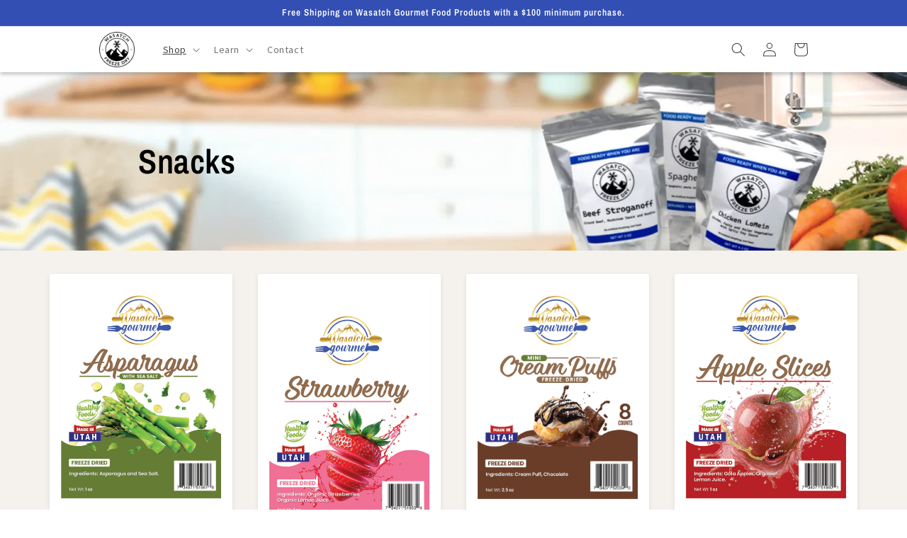

--- FILE ---
content_type: text/html; charset=utf-8
request_url: https://wasatchfreezedry.com/collections/food-for-allergies
body_size: 35422
content:
<!doctype html>
<html class="no-js" lang="en">
  <head>
    
    <meta charset="utf-8">
    <meta http-equiv="X-UA-Compatible" content="IE=edge">
    <meta name="viewport" content="width=device-width,initial-scale=1">
    <meta name="theme-color" content="">
    <link rel="canonical" href="https://wasatchfreezedry.com/collections/food-for-allergies">
    <link rel="preconnect" href="https://cdn.shopify.com" crossorigin><link rel="preconnect" href="https://fonts.shopifycdn.com" crossorigin><title>
      Snacks
 &ndash; Wasatch Freeze Dry</title>

    

    

<meta property="og:site_name" content="Wasatch Freeze Dry">
<meta property="og:url" content="https://wasatchfreezedry.com/collections/food-for-allergies">
<meta property="og:title" content="Snacks">
<meta property="og:type" content="website">
<meta property="og:description" content="Wasatch Freeze Dry"><meta property="og:image" content="http://wasatchfreezedry.com/cdn/shop/files/WASATCH_logo-png.png?height=628&pad_color=fff&v=1673996826&width=1200">
  <meta property="og:image:secure_url" content="https://wasatchfreezedry.com/cdn/shop/files/WASATCH_logo-png.png?height=628&pad_color=fff&v=1673996826&width=1200">
  <meta property="og:image:width" content="1200">
  <meta property="og:image:height" content="628"><meta name="twitter:card" content="summary_large_image">
<meta name="twitter:title" content="Snacks">
<meta name="twitter:description" content="Wasatch Freeze Dry">


    <script src="//wasatchfreezedry.com/cdn/shop/t/5/assets/global.js?v=149496944046504657681666703081" defer="defer"></script>
    <script>window.performance && window.performance.mark && window.performance.mark('shopify.content_for_header.start');</script><meta id="shopify-digital-wallet" name="shopify-digital-wallet" content="/66311422171/digital_wallets/dialog">
<meta name="shopify-checkout-api-token" content="e6c159274419c64b57a7aca145939ce8">
<meta id="in-context-paypal-metadata" data-shop-id="66311422171" data-venmo-supported="false" data-environment="production" data-locale="en_US" data-paypal-v4="true" data-currency="USD">
<link rel="alternate" type="application/atom+xml" title="Feed" href="/collections/food-for-allergies.atom" />
<link rel="alternate" type="application/json+oembed" href="https://wasatchfreezedry.com/collections/food-for-allergies.oembed">
<script async="async" src="/checkouts/internal/preloads.js?locale=en-US"></script>
<link rel="preconnect" href="https://shop.app" crossorigin="anonymous">
<script async="async" src="https://shop.app/checkouts/internal/preloads.js?locale=en-US&shop_id=66311422171" crossorigin="anonymous"></script>
<script id="apple-pay-shop-capabilities" type="application/json">{"shopId":66311422171,"countryCode":"US","currencyCode":"USD","merchantCapabilities":["supports3DS"],"merchantId":"gid:\/\/shopify\/Shop\/66311422171","merchantName":"Wasatch Freeze Dry","requiredBillingContactFields":["postalAddress","email"],"requiredShippingContactFields":["postalAddress","email"],"shippingType":"shipping","supportedNetworks":["visa","masterCard","amex","discover","elo","jcb"],"total":{"type":"pending","label":"Wasatch Freeze Dry","amount":"1.00"},"shopifyPaymentsEnabled":true,"supportsSubscriptions":true}</script>
<script id="shopify-features" type="application/json">{"accessToken":"e6c159274419c64b57a7aca145939ce8","betas":["rich-media-storefront-analytics"],"domain":"wasatchfreezedry.com","predictiveSearch":true,"shopId":66311422171,"locale":"en"}</script>
<script>var Shopify = Shopify || {};
Shopify.shop = "rocky-mountain-freeze-dry-2569.myshopify.com";
Shopify.locale = "en";
Shopify.currency = {"active":"USD","rate":"1.0"};
Shopify.country = "US";
Shopify.theme = {"name":"Dawn - Membership Install (ITG-Work-T)","id":136151892187,"schema_name":"Dawn","schema_version":"7.0.0","theme_store_id":887,"role":"main"};
Shopify.theme.handle = "null";
Shopify.theme.style = {"id":null,"handle":null};
Shopify.cdnHost = "wasatchfreezedry.com/cdn";
Shopify.routes = Shopify.routes || {};
Shopify.routes.root = "/";</script>
<script type="module">!function(o){(o.Shopify=o.Shopify||{}).modules=!0}(window);</script>
<script>!function(o){function n(){var o=[];function n(){o.push(Array.prototype.slice.apply(arguments))}return n.q=o,n}var t=o.Shopify=o.Shopify||{};t.loadFeatures=n(),t.autoloadFeatures=n()}(window);</script>
<script>
  window.ShopifyPay = window.ShopifyPay || {};
  window.ShopifyPay.apiHost = "shop.app\/pay";
  window.ShopifyPay.redirectState = null;
</script>
<script id="shop-js-analytics" type="application/json">{"pageType":"collection"}</script>
<script defer="defer" async type="module" src="//wasatchfreezedry.com/cdn/shopifycloud/shop-js/modules/v2/client.init-shop-cart-sync_BdyHc3Nr.en.esm.js"></script>
<script defer="defer" async type="module" src="//wasatchfreezedry.com/cdn/shopifycloud/shop-js/modules/v2/chunk.common_Daul8nwZ.esm.js"></script>
<script type="module">
  await import("//wasatchfreezedry.com/cdn/shopifycloud/shop-js/modules/v2/client.init-shop-cart-sync_BdyHc3Nr.en.esm.js");
await import("//wasatchfreezedry.com/cdn/shopifycloud/shop-js/modules/v2/chunk.common_Daul8nwZ.esm.js");

  window.Shopify.SignInWithShop?.initShopCartSync?.({"fedCMEnabled":true,"windoidEnabled":true});

</script>
<script>
  window.Shopify = window.Shopify || {};
  if (!window.Shopify.featureAssets) window.Shopify.featureAssets = {};
  window.Shopify.featureAssets['shop-js'] = {"shop-cart-sync":["modules/v2/client.shop-cart-sync_QYOiDySF.en.esm.js","modules/v2/chunk.common_Daul8nwZ.esm.js"],"init-fed-cm":["modules/v2/client.init-fed-cm_DchLp9rc.en.esm.js","modules/v2/chunk.common_Daul8nwZ.esm.js"],"shop-button":["modules/v2/client.shop-button_OV7bAJc5.en.esm.js","modules/v2/chunk.common_Daul8nwZ.esm.js"],"init-windoid":["modules/v2/client.init-windoid_DwxFKQ8e.en.esm.js","modules/v2/chunk.common_Daul8nwZ.esm.js"],"shop-cash-offers":["modules/v2/client.shop-cash-offers_DWtL6Bq3.en.esm.js","modules/v2/chunk.common_Daul8nwZ.esm.js","modules/v2/chunk.modal_CQq8HTM6.esm.js"],"shop-toast-manager":["modules/v2/client.shop-toast-manager_CX9r1SjA.en.esm.js","modules/v2/chunk.common_Daul8nwZ.esm.js"],"init-shop-email-lookup-coordinator":["modules/v2/client.init-shop-email-lookup-coordinator_UhKnw74l.en.esm.js","modules/v2/chunk.common_Daul8nwZ.esm.js"],"pay-button":["modules/v2/client.pay-button_DzxNnLDY.en.esm.js","modules/v2/chunk.common_Daul8nwZ.esm.js"],"avatar":["modules/v2/client.avatar_BTnouDA3.en.esm.js"],"init-shop-cart-sync":["modules/v2/client.init-shop-cart-sync_BdyHc3Nr.en.esm.js","modules/v2/chunk.common_Daul8nwZ.esm.js"],"shop-login-button":["modules/v2/client.shop-login-button_D8B466_1.en.esm.js","modules/v2/chunk.common_Daul8nwZ.esm.js","modules/v2/chunk.modal_CQq8HTM6.esm.js"],"init-customer-accounts-sign-up":["modules/v2/client.init-customer-accounts-sign-up_C8fpPm4i.en.esm.js","modules/v2/client.shop-login-button_D8B466_1.en.esm.js","modules/v2/chunk.common_Daul8nwZ.esm.js","modules/v2/chunk.modal_CQq8HTM6.esm.js"],"init-shop-for-new-customer-accounts":["modules/v2/client.init-shop-for-new-customer-accounts_CVTO0Ztu.en.esm.js","modules/v2/client.shop-login-button_D8B466_1.en.esm.js","modules/v2/chunk.common_Daul8nwZ.esm.js","modules/v2/chunk.modal_CQq8HTM6.esm.js"],"init-customer-accounts":["modules/v2/client.init-customer-accounts_dRgKMfrE.en.esm.js","modules/v2/client.shop-login-button_D8B466_1.en.esm.js","modules/v2/chunk.common_Daul8nwZ.esm.js","modules/v2/chunk.modal_CQq8HTM6.esm.js"],"shop-follow-button":["modules/v2/client.shop-follow-button_CkZpjEct.en.esm.js","modules/v2/chunk.common_Daul8nwZ.esm.js","modules/v2/chunk.modal_CQq8HTM6.esm.js"],"lead-capture":["modules/v2/client.lead-capture_BntHBhfp.en.esm.js","modules/v2/chunk.common_Daul8nwZ.esm.js","modules/v2/chunk.modal_CQq8HTM6.esm.js"],"checkout-modal":["modules/v2/client.checkout-modal_CfxcYbTm.en.esm.js","modules/v2/chunk.common_Daul8nwZ.esm.js","modules/v2/chunk.modal_CQq8HTM6.esm.js"],"shop-login":["modules/v2/client.shop-login_Da4GZ2H6.en.esm.js","modules/v2/chunk.common_Daul8nwZ.esm.js","modules/v2/chunk.modal_CQq8HTM6.esm.js"],"payment-terms":["modules/v2/client.payment-terms_MV4M3zvL.en.esm.js","modules/v2/chunk.common_Daul8nwZ.esm.js","modules/v2/chunk.modal_CQq8HTM6.esm.js"]};
</script>
<script>(function() {
  var isLoaded = false;
  function asyncLoad() {
    if (isLoaded) return;
    isLoaded = true;
    var urls = ["https:\/\/cdn-app.sealsubscriptions.com\/shopify\/public\/js\/sealsubscriptions.js?shop=rocky-mountain-freeze-dry-2569.myshopify.com"];
    for (var i = 0; i < urls.length; i++) {
      var s = document.createElement('script');
      s.type = 'text/javascript';
      s.async = true;
      s.src = urls[i];
      var x = document.getElementsByTagName('script')[0];
      x.parentNode.insertBefore(s, x);
    }
  };
  if(window.attachEvent) {
    window.attachEvent('onload', asyncLoad);
  } else {
    window.addEventListener('load', asyncLoad, false);
  }
})();</script>
<script id="__st">var __st={"a":66311422171,"offset":-25200,"reqid":"6d0f2c9f-8888-4b8f-99ae-2516d739bb2c-1768961472","pageurl":"wasatchfreezedry.com\/collections\/food-for-allergies","u":"2d17b342c315","p":"collection","rtyp":"collection","rid":438725673179};</script>
<script>window.ShopifyPaypalV4VisibilityTracking = true;</script>
<script id="captcha-bootstrap">!function(){'use strict';const t='contact',e='account',n='new_comment',o=[[t,t],['blogs',n],['comments',n],[t,'customer']],c=[[e,'customer_login'],[e,'guest_login'],[e,'recover_customer_password'],[e,'create_customer']],r=t=>t.map((([t,e])=>`form[action*='/${t}']:not([data-nocaptcha='true']) input[name='form_type'][value='${e}']`)).join(','),a=t=>()=>t?[...document.querySelectorAll(t)].map((t=>t.form)):[];function s(){const t=[...o],e=r(t);return a(e)}const i='password',u='form_key',d=['recaptcha-v3-token','g-recaptcha-response','h-captcha-response',i],f=()=>{try{return window.sessionStorage}catch{return}},m='__shopify_v',_=t=>t.elements[u];function p(t,e,n=!1){try{const o=window.sessionStorage,c=JSON.parse(o.getItem(e)),{data:r}=function(t){const{data:e,action:n}=t;return t[m]||n?{data:e,action:n}:{data:t,action:n}}(c);for(const[e,n]of Object.entries(r))t.elements[e]&&(t.elements[e].value=n);n&&o.removeItem(e)}catch(o){console.error('form repopulation failed',{error:o})}}const l='form_type',E='cptcha';function T(t){t.dataset[E]=!0}const w=window,h=w.document,L='Shopify',v='ce_forms',y='captcha';let A=!1;((t,e)=>{const n=(g='f06e6c50-85a8-45c8-87d0-21a2b65856fe',I='https://cdn.shopify.com/shopifycloud/storefront-forms-hcaptcha/ce_storefront_forms_captcha_hcaptcha.v1.5.2.iife.js',D={infoText:'Protected by hCaptcha',privacyText:'Privacy',termsText:'Terms'},(t,e,n)=>{const o=w[L][v],c=o.bindForm;if(c)return c(t,g,e,D).then(n);var r;o.q.push([[t,g,e,D],n]),r=I,A||(h.body.append(Object.assign(h.createElement('script'),{id:'captcha-provider',async:!0,src:r})),A=!0)});var g,I,D;w[L]=w[L]||{},w[L][v]=w[L][v]||{},w[L][v].q=[],w[L][y]=w[L][y]||{},w[L][y].protect=function(t,e){n(t,void 0,e),T(t)},Object.freeze(w[L][y]),function(t,e,n,w,h,L){const[v,y,A,g]=function(t,e,n){const i=e?o:[],u=t?c:[],d=[...i,...u],f=r(d),m=r(i),_=r(d.filter((([t,e])=>n.includes(e))));return[a(f),a(m),a(_),s()]}(w,h,L),I=t=>{const e=t.target;return e instanceof HTMLFormElement?e:e&&e.form},D=t=>v().includes(t);t.addEventListener('submit',(t=>{const e=I(t);if(!e)return;const n=D(e)&&!e.dataset.hcaptchaBound&&!e.dataset.recaptchaBound,o=_(e),c=g().includes(e)&&(!o||!o.value);(n||c)&&t.preventDefault(),c&&!n&&(function(t){try{if(!f())return;!function(t){const e=f();if(!e)return;const n=_(t);if(!n)return;const o=n.value;o&&e.removeItem(o)}(t);const e=Array.from(Array(32),(()=>Math.random().toString(36)[2])).join('');!function(t,e){_(t)||t.append(Object.assign(document.createElement('input'),{type:'hidden',name:u})),t.elements[u].value=e}(t,e),function(t,e){const n=f();if(!n)return;const o=[...t.querySelectorAll(`input[type='${i}']`)].map((({name:t})=>t)),c=[...d,...o],r={};for(const[a,s]of new FormData(t).entries())c.includes(a)||(r[a]=s);n.setItem(e,JSON.stringify({[m]:1,action:t.action,data:r}))}(t,e)}catch(e){console.error('failed to persist form',e)}}(e),e.submit())}));const S=(t,e)=>{t&&!t.dataset[E]&&(n(t,e.some((e=>e===t))),T(t))};for(const o of['focusin','change'])t.addEventListener(o,(t=>{const e=I(t);D(e)&&S(e,y())}));const B=e.get('form_key'),M=e.get(l),P=B&&M;t.addEventListener('DOMContentLoaded',(()=>{const t=y();if(P)for(const e of t)e.elements[l].value===M&&p(e,B);[...new Set([...A(),...v().filter((t=>'true'===t.dataset.shopifyCaptcha))])].forEach((e=>S(e,t)))}))}(h,new URLSearchParams(w.location.search),n,t,e,['guest_login'])})(!0,!0)}();</script>
<script integrity="sha256-4kQ18oKyAcykRKYeNunJcIwy7WH5gtpwJnB7kiuLZ1E=" data-source-attribution="shopify.loadfeatures" defer="defer" src="//wasatchfreezedry.com/cdn/shopifycloud/storefront/assets/storefront/load_feature-a0a9edcb.js" crossorigin="anonymous"></script>
<script crossorigin="anonymous" defer="defer" src="//wasatchfreezedry.com/cdn/shopifycloud/storefront/assets/shopify_pay/storefront-65b4c6d7.js?v=20250812"></script>
<script data-source-attribution="shopify.dynamic_checkout.dynamic.init">var Shopify=Shopify||{};Shopify.PaymentButton=Shopify.PaymentButton||{isStorefrontPortableWallets:!0,init:function(){window.Shopify.PaymentButton.init=function(){};var t=document.createElement("script");t.src="https://wasatchfreezedry.com/cdn/shopifycloud/portable-wallets/latest/portable-wallets.en.js",t.type="module",document.head.appendChild(t)}};
</script>
<script data-source-attribution="shopify.dynamic_checkout.buyer_consent">
  function portableWalletsHideBuyerConsent(e){var t=document.getElementById("shopify-buyer-consent"),n=document.getElementById("shopify-subscription-policy-button");t&&n&&(t.classList.add("hidden"),t.setAttribute("aria-hidden","true"),n.removeEventListener("click",e))}function portableWalletsShowBuyerConsent(e){var t=document.getElementById("shopify-buyer-consent"),n=document.getElementById("shopify-subscription-policy-button");t&&n&&(t.classList.remove("hidden"),t.removeAttribute("aria-hidden"),n.addEventListener("click",e))}window.Shopify?.PaymentButton&&(window.Shopify.PaymentButton.hideBuyerConsent=portableWalletsHideBuyerConsent,window.Shopify.PaymentButton.showBuyerConsent=portableWalletsShowBuyerConsent);
</script>
<script data-source-attribution="shopify.dynamic_checkout.cart.bootstrap">document.addEventListener("DOMContentLoaded",(function(){function t(){return document.querySelector("shopify-accelerated-checkout-cart, shopify-accelerated-checkout")}if(t())Shopify.PaymentButton.init();else{new MutationObserver((function(e,n){t()&&(Shopify.PaymentButton.init(),n.disconnect())})).observe(document.body,{childList:!0,subtree:!0})}}));
</script>
<link id="shopify-accelerated-checkout-styles" rel="stylesheet" media="screen" href="https://wasatchfreezedry.com/cdn/shopifycloud/portable-wallets/latest/accelerated-checkout-backwards-compat.css" crossorigin="anonymous">
<style id="shopify-accelerated-checkout-cart">
        #shopify-buyer-consent {
  margin-top: 1em;
  display: inline-block;
  width: 100%;
}

#shopify-buyer-consent.hidden {
  display: none;
}

#shopify-subscription-policy-button {
  background: none;
  border: none;
  padding: 0;
  text-decoration: underline;
  font-size: inherit;
  cursor: pointer;
}

#shopify-subscription-policy-button::before {
  box-shadow: none;
}

      </style>
<script id="sections-script" data-sections="header,footer" defer="defer" src="//wasatchfreezedry.com/cdn/shop/t/5/compiled_assets/scripts.js?v=1290"></script>
<script>window.performance && window.performance.mark && window.performance.mark('shopify.content_for_header.end');</script>


    <style data-shopify>
      @font-face {
  font-family: "Source Sans Pro";
  font-weight: 400;
  font-style: normal;
  font-display: swap;
  src: url("//wasatchfreezedry.com/cdn/fonts/source_sans_pro/sourcesanspro_n4.50ae3e156aed9a794db7e94c4d00984c7b66616c.woff2") format("woff2"),
       url("//wasatchfreezedry.com/cdn/fonts/source_sans_pro/sourcesanspro_n4.d1662e048bd96ae7123e46600ff9744c0d84502d.woff") format("woff");
}

      @font-face {
  font-family: "Source Sans Pro";
  font-weight: 700;
  font-style: normal;
  font-display: swap;
  src: url("//wasatchfreezedry.com/cdn/fonts/source_sans_pro/sourcesanspro_n7.41cbad1715ffa6489ec3aab1c16fda6d5bdf2235.woff2") format("woff2"),
       url("//wasatchfreezedry.com/cdn/fonts/source_sans_pro/sourcesanspro_n7.01173495588557d2be0eb2bb2ecdf8e4f01cf917.woff") format("woff");
}

      @font-face {
  font-family: "Source Sans Pro";
  font-weight: 400;
  font-style: italic;
  font-display: swap;
  src: url("//wasatchfreezedry.com/cdn/fonts/source_sans_pro/sourcesanspro_i4.130f29b9baa0095b80aea9236ca9ef6ab0069c67.woff2") format("woff2"),
       url("//wasatchfreezedry.com/cdn/fonts/source_sans_pro/sourcesanspro_i4.6146c8c8ae7b8853ccbbc8b859fcf805016ee743.woff") format("woff");
}

      @font-face {
  font-family: "Source Sans Pro";
  font-weight: 700;
  font-style: italic;
  font-display: swap;
  src: url("//wasatchfreezedry.com/cdn/fonts/source_sans_pro/sourcesanspro_i7.98bb15b3a23880a6e1d86ade6dbb197526ff768d.woff2") format("woff2"),
       url("//wasatchfreezedry.com/cdn/fonts/source_sans_pro/sourcesanspro_i7.6274cea5e22a575d33653322a4399caadffb1338.woff") format("woff");
}

      @font-face {
  font-family: "Archivo Narrow";
  font-weight: 600;
  font-style: normal;
  font-display: swap;
  src: url("//wasatchfreezedry.com/cdn/fonts/archivo_narrow/archivonarrow_n6.39db873f9e4e9c8ab7083354b267ce7500b7ee9e.woff2") format("woff2"),
       url("//wasatchfreezedry.com/cdn/fonts/archivo_narrow/archivonarrow_n6.997d285d710a777a602467368cc2fbd11a20033e.woff") format("woff");
}


      :root {
        --font-body-family: "Source Sans Pro", sans-serif;
        --font-body-style: normal;
        --font-body-weight: 400;
        --font-body-weight-bold: 700;

        --font-heading-family: "Archivo Narrow", sans-serif;
        --font-heading-style: normal;
        --font-heading-weight: 600;

        --font-body-scale: 1.0;
        --font-heading-scale: 1.0;

        --color-base-text: 67, 67, 67;
        --color-shadow: 67, 67, 67;
        --color-base-background-1: 255, 255, 255;
        --color-base-background-2: 245, 242, 237;
        --color-base-solid-button-labels: 255, 255, 255;
        --color-base-outline-button-labels: 18, 18, 18;
        --color-base-accent-1: 18, 18, 18;
        --color-base-accent-2: 51, 79, 180;
        --payment-terms-background-color: #ffffff;

        --gradient-base-background-1: #ffffff;
        --gradient-base-background-2: #f5f2ed;
        --gradient-base-accent-1: #121212;
        --gradient-base-accent-2: #334fb4;

        --media-padding: px;
        --media-border-opacity: 0.05;
        --media-border-width: 1px;
        --media-radius: 0px;
        --media-shadow-opacity: 0.0;
        --media-shadow-horizontal-offset: 0px;
        --media-shadow-vertical-offset: 4px;
        --media-shadow-blur-radius: 5px;
        --media-shadow-visible: 0;

        --page-width: 110rem;
        --page-width-margin: 0rem;

        --product-card-image-padding: 0.0rem;
        --product-card-corner-radius: 0.4rem;
        --product-card-text-alignment: left;
        --product-card-border-width: 0.0rem;
        --product-card-border-opacity: 0.1;
        --product-card-shadow-opacity: 0.0;
        --product-card-shadow-visible: 0;
        --product-card-shadow-horizontal-offset: 0.0rem;
        --product-card-shadow-vertical-offset: 0.0rem;
        --product-card-shadow-blur-radius: 0.5rem;

        --collection-card-image-padding: 0.0rem;
        --collection-card-corner-radius: 0.4rem;
        --collection-card-text-alignment: center;
        --collection-card-border-width: 0.0rem;
        --collection-card-border-opacity: 0.0;
        --collection-card-shadow-opacity: 0.1;
        --collection-card-shadow-visible: 1;
        --collection-card-shadow-horizontal-offset: 0.0rem;
        --collection-card-shadow-vertical-offset: 0.0rem;
        --collection-card-shadow-blur-radius: 0.0rem;

        --blog-card-image-padding: 0.0rem;
        --blog-card-corner-radius: 0.4rem;
        --blog-card-text-alignment: left;
        --blog-card-border-width: 0.0rem;
        --blog-card-border-opacity: 0.0;
        --blog-card-shadow-opacity: 0.1;
        --blog-card-shadow-visible: 1;
        --blog-card-shadow-horizontal-offset: 0.0rem;
        --blog-card-shadow-vertical-offset: 0.0rem;
        --blog-card-shadow-blur-radius: 0.0rem;

        --badge-corner-radius: 4.0rem;

        --popup-border-width: 1px;
        --popup-border-opacity: 0.1;
        --popup-corner-radius: 0px;
        --popup-shadow-opacity: 0.0;
        --popup-shadow-horizontal-offset: 0px;
        --popup-shadow-vertical-offset: 4px;
        --popup-shadow-blur-radius: 5px;

        --drawer-border-width: 1px;
        --drawer-border-opacity: 0.1;
        --drawer-shadow-opacity: 0.0;
        --drawer-shadow-horizontal-offset: 0px;
        --drawer-shadow-vertical-offset: 4px;
        --drawer-shadow-blur-radius: 5px;

        --spacing-sections-desktop: 0px;
        --spacing-sections-mobile: 0px;

        --grid-desktop-vertical-spacing: 8px;
        --grid-desktop-horizontal-spacing: 8px;
        --grid-mobile-vertical-spacing: 4px;
        --grid-mobile-horizontal-spacing: 4px;

        --text-boxes-border-opacity: 0.1;
        --text-boxes-border-width: 0px;
        --text-boxes-radius: 4px;
        --text-boxes-shadow-opacity: 0.0;
        --text-boxes-shadow-visible: 0;
        --text-boxes-shadow-horizontal-offset: 0px;
        --text-boxes-shadow-vertical-offset: 4px;
        --text-boxes-shadow-blur-radius: 5px;

        --buttons-radius: 4px;
        --buttons-radius-outset: 5px;
        --buttons-border-width: 1px;
        --buttons-border-opacity: 1.0;
        --buttons-shadow-opacity: 0.0;
        --buttons-shadow-visible: 0;
        --buttons-shadow-horizontal-offset: 0px;
        --buttons-shadow-vertical-offset: 4px;
        --buttons-shadow-blur-radius: 5px;
        --buttons-border-offset: 0.3px;

        --inputs-radius: 0px;
        --inputs-border-width: 1px;
        --inputs-border-opacity: 0.55;
        --inputs-shadow-opacity: 0.0;
        --inputs-shadow-horizontal-offset: 0px;
        --inputs-margin-offset: 0px;
        --inputs-shadow-vertical-offset: 4px;
        --inputs-shadow-blur-radius: 5px;
        --inputs-radius-outset: 0px;

        --variant-pills-radius: 40px;
        --variant-pills-border-width: 1px;
        --variant-pills-border-opacity: 0.55;
        --variant-pills-shadow-opacity: 0.0;
        --variant-pills-shadow-horizontal-offset: 0px;
        --variant-pills-shadow-vertical-offset: 4px;
        --variant-pills-shadow-blur-radius: 5px;
      }

      *,
      *::before,
      *::after {
        box-sizing: inherit;
      }

      html {
        box-sizing: border-box;
        font-size: calc(var(--font-body-scale) * 62.5%);
        height: 100%;
      }

      body {
        display: grid;
        grid-template-rows: auto auto 1fr auto;
        grid-template-columns: 100%;
        min-height: 100%;
        margin: 0;
        font-size: 1.5rem;
        letter-spacing: 0.06rem;
        line-height: calc(1 + 0.8 / var(--font-body-scale));
        font-family: var(--font-body-family);
        font-style: var(--font-body-style);
        font-weight: var(--font-body-weight);
      }

      @media screen and (min-width: 750px) {
        body {
          font-size: 1.6rem;
        }
      }
    </style>

    <link href="//wasatchfreezedry.com/cdn/shop/t/5/assets/base.css?v=48304114703899926781700520365" rel="stylesheet" type="text/css" media="all" />
<link rel="preload" as="font" href="//wasatchfreezedry.com/cdn/fonts/source_sans_pro/sourcesanspro_n4.50ae3e156aed9a794db7e94c4d00984c7b66616c.woff2" type="font/woff2" crossorigin><link rel="preload" as="font" href="//wasatchfreezedry.com/cdn/fonts/archivo_narrow/archivonarrow_n6.39db873f9e4e9c8ab7083354b267ce7500b7ee9e.woff2" type="font/woff2" crossorigin><link
        rel="stylesheet"
        href="//wasatchfreezedry.com/cdn/shop/t/5/assets/component-predictive-search.css?v=83512081251802922551666703081"
        media="print"
        onload="this.media='all'"
      ><script>
      document.documentElement.className = document.documentElement.className.replace('no-js', 'js');
      if (Shopify.designMode) {
        document.documentElement.classList.add('shopify-design-mode');
      }
    </script>
    <style>
      .product__info-wrapper shopify-payment-terms,
      .product__info-wrapper .product-form__input .form__label {
          text-align: center;
      }
      .product__info-wrapper .product-form__input,
      .product__info-wrapper .product-form__input .select,
      .product__info-wrapper .product-form__buttons {
          margin: 0 auto;
      }
    </style>
  




















<!-- PageFly Header Render begins -->
  
  <script>
    window.addEventListener('load', () => {
      // fallback for gtag when not initialized
      if(typeof window.gtag !== 'function') {
        window.gtag = (str1, str2, obj) => {
        }
      }
    }) 
  </script>
  <!-- PageFly begins loading Google fonts --><link rel="preconnect" href="https://fonts.googleapis.com"><link rel="preconnect" href="https://fonts.gstatic.com" crossorigin><link rel="preload" as="style" fetchpriority="low" href="https://fonts.googleapis.com/css2?family=Lato:wght@400&family=Roboto:wght@400&family=Archivo+Narrow:wght@400&family=Assistant:wght@400&family=Source+Sans+Pro:wght@400&family=Archivo+Narrow:wght@400&display=block"><link rel="stylesheet" href="https://fonts.googleapis.com/css2?family=Lato:wght@400&family=Roboto:wght@400&family=Archivo+Narrow:wght@400&family=Assistant:wght@400&family=Source+Sans+Pro:wght@400&family=Archivo+Narrow:wght@400&display=block" media="(min-width: 640px)"><link rel="stylesheet" href="https://fonts.googleapis.com/css2?family=Lato:wght@400&family=Roboto:wght@400&family=Archivo+Narrow:wght@400&family=Assistant:wght@400&family=Source+Sans+Pro:wght@400&family=Archivo+Narrow:wght@400&display=block" media="print" onload="this.onload=null;this.media='all'"><!-- PageFly ends loading Google fonts -->

<style>.__pf .pf-c-ct,.__pf .pf-c-lt,.__pf .pf-c-rt{align-content:flex-start}.__pf .oh,.pf-sr-only{overflow:hidden}.__pf img,.__pf video{max-width:100%;border:0;vertical-align:middle}.__pf [tabIndex],.__pf button,.__pf input,.__pf select,.__pf textarea{touch-action:manipulation}.__pf:not([data-pf-editor-version=gen-2]) :focus-visible{outline:0!important;box-shadow:none!important}.__pf:not([data-pf-editor-version=gen-2]) :not(input):not(select):not(textarea):not([data-active=true]):focus-visible{border:none!important}.__pf *,.__pf :after,.__pf :before{box-sizing:border-box}.__pf [disabled],.__pf [readonly]{cursor:default}.__pf [data-href],.__pf button:not([data-pf-id]):hover{cursor:pointer}.__pf [disabled]:not([disabled=false]),.pf-dialog svg{pointer-events:none}.__pf [hidden]{display:none!important}.__pf [data-link=inherit]{color:inherit;text-decoration:none}.__pf [data-pf-placeholder]{outline:0;height:auto;display:none;pointer-events:none!important}.__pf .pf-ifr,.__pf [style*="--ratio"] img{height:100%;left:0;top:0;width:100%;position:absolute}.__pf .pf-r,.__pf .pf-r-eh>.pf-c{display:flex}.__pf [style*="--cw"]{padding:0 15px;width:100%;margin:auto;max-width:var(--cw)}.__pf .pf-ifr{border:0}.__pf .pf-bg-lazy{background-image:none!important}.__pf .pf-r{flex-wrap:wrap}.__pf .pf-r-dg{display:grid}.__pf [style*="--c-xs"]{max-width:calc(100%/12*var(--c-xs));flex-basis:calc(100%/12*var(--c-xs))}.__pf [style*="--s-xs"]{margin:0 calc(-1 * var(--s-xs))}.__pf [style*="--s-xs"]>.pf-c{padding:var(--s-xs)}.__pf .pf-r-ew>.pf-c{flex-grow:1;flex-basis:0}.__pf [style*="--ew-xs"]>.pf-c{flex-basis:calc(100% / var(--ew-xs));max-width:calc(100% / var(--ew-xs))}.__pf [style*="--ratio"]{position:relative;padding-bottom:var(--ratio)}.main-content{padding:0}.footer-section,.site-footer,.site-footer-wrapper,main .accent-background+.shopify-section{margin:0}@media (max-width:767.4999px){.__pf .pf-hide{display:none!important}}@media (max-width:1024.4999px) and (min-width:767.5px){.__pf .pf-sm-hide{display:none!important}}@media (max-width:1199.4999px) and (min-width:1024.5px){.__pf .pf-md-hide{display:none!important}}@media (min-width:767.5px){.__pf [style*="--s-sm"]{margin:0 calc(-1 * var(--s-sm))}.__pf [style*="--c-sm"]{max-width:calc(100%/12*var(--c-sm));flex-basis:calc(100%/12*var(--c-sm))}.__pf [style*="--s-sm"]>.pf-c{padding:var(--s-sm)}.__pf [style*="--ew-sm"]>.pf-c{flex-basis:calc(100% / var(--ew-sm));max-width:calc(100% / var(--ew-sm))}}@media (min-width:1024.5px){.__pf [style*="--s-md"]{margin:0 calc(-1 * var(--s-md))}.__pf [style*="--c-md"]{max-width:calc(100%/12*var(--c-md));flex-basis:calc(100%/12*var(--c-md))}.__pf [style*="--s-md"]>.pf-c{padding:var(--s-md)}.__pf [style*="--ew-md"]>.pf-c{flex-basis:calc(100% / var(--ew-md));max-width:calc(100% / var(--ew-md))}}@media (min-width:1199.5px){.__pf [style*="--s-lg"]{margin:0 calc(-1 * var(--s-lg))}.__pf [style*="--c-lg"]{max-width:calc(100%/12*var(--c-lg));flex-basis:calc(100%/12*var(--c-lg))}.__pf [style*="--s-lg"]>.pf-c{padding:var(--s-lg)}.__pf [style*="--ew-lg"]>.pf-c{flex-basis:calc(100% / var(--ew-lg));max-width:calc(100% / var(--ew-lg))}.__pf .pf-lg-hide{display:none!important}}.__pf .pf-r-eh>.pf-c>div{width:100%}.__pf .pf-c-lt{justify-content:flex-start;align-items:flex-start}.__pf .pf-c-ct{justify-content:center;align-items:flex-start}.__pf .pf-c-rt{justify-content:flex-end;align-items:flex-start}.__pf .pf-c-lm{justify-content:flex-start;align-items:center;align-content:center}.__pf .pf-c-cm{justify-content:center;align-items:center;align-content:center}.__pf .pf-c-rm{justify-content:flex-end;align-items:center;align-content:center}.__pf .pf-c-cb,.__pf .pf-c-lb,.__pf .pf-c-rb{align-content:flex-end}.__pf .pf-c-lb{justify-content:flex-start;align-items:flex-end}.__pf .pf-c-cb{justify-content:center;align-items:flex-end}.__pf .pf-c-rb{justify-content:flex-end;align-items:flex-end}.pf-no-border:not(:focus-visible){border:none;outline:0}.pf-sr-only{position:absolute;width:1px;height:1px;padding:0;clip:rect(0,0,0,0);white-space:nowrap;clip-path:inset(50%);border:0}.pf-close-dialog-btn,.pf-dialog{background:0 0;border:none;padding:0}.pf-visibility-hidden{visibility:hidden}.pf-dialog{top:50%;left:50%;transform:translate(-50%,-50%);max-height:min(calc(9/16*100vw),calc(100% - 6px - 2em));-webkit-overflow-scrolling:touch;overflow:hidden;margin:0}.pf-dialog::backdrop{background:rgba(0,0,0,.9);opacity:1}.pf-close-dialog-btn{position:absolute;top:0;right:0;height:16px;margin-bottom:8px;cursor:pointer}.pf-close-dialog-btn:not(:focus-visible){box-shadow:none}.pf-dialog-content{display:block;margin:24px auto auto;width:100%;height:calc(100% - 24px)}.pf-dialog-content>*{width:100%;height:100%;border:0}</style>
<style>@media all{.__pf .pf-gs-button-1,.__pf .pf-gs-button-2,.__pf .pf-gs-button-3{padding:12px 20px;font-size:16px;line-height:16px;letter-spacing:0;margin:0}.__pf{--pf-primary-color:rgb(63, 115, 203);--pf-secondary-color:rgb(130, 182, 59);--pf-foreground-color:rgb(240, 240, 240);--pf-background-color:rgb(49, 97, 179);--pf-color-5:rgb(112, 158, 49);--pf-color-6:rgb(74, 74, 74);--pf-color-7:rgb(139, 87, 42);--pf-color-8:rgb(155, 155, 155);--pf-primary-font:"Archivo Narrow";--pf-secondary-font:"Source Sans Pro";--pf-tertiary-font:"Assistant";--pf-4th-font:"Assistant";--pf-5th-font:"Assistant";--pf-6th-font:"Assistant"}.__pf .pf-gs-button-1{background-color:var(--pf-secondary-color);color:#fff;font-family:var(--pf-primary-font)}.__pf .pf-gs-button-2{color:#919da9;border:1px solid #919da9}.__pf .pf-gs-button-3{background-color:#919da9;color:#fff;border-radius:40px}.__pf .pf-gs-button-4{color:#919da9;border-radius:40px;border:1px solid #919da9;padding:12px 20px;margin:0;font-size:16px;line-height:16px;letter-spacing:0}.__pf .pf-gs-button-5,.__pf .pf-gs-button-6{color:#919da9;border-style:solid;border-color:#919da9;padding:12px 20px;line-height:16px;letter-spacing:0;font-size:16px}.__pf .pf-gs-button-5{border-width:0 0 3px;margin:0}.__pf .pf-gs-button-6{border-width:0 3px 3px 0;margin:0}.__pf .pf-gs-icon-1,.__pf .pf-gs-icon-2{background-color:#919da9;color:#fff;padding:8px;margin:0;border-style:none}.__pf .pf-gs-button-1:hover{background-color:#3768bb;text-align:center;font-size:16px}.__pf .pf-gs-icon-1{border-radius:0}.__pf .pf-gs-icon-2{border-radius:50%}.__pf .pf-gs-icon-3,.__pf .pf-gs-icon-4{background-color:#fff;color:#919da9;padding:8px;margin:0;border:1px solid #919da9}.__pf .pf-gs-icon-4{border-radius:50%}.__pf .pf-gs-icon-5,.__pf .pf-gs-icon-6{background-color:#f5f5f5;color:#919da9;padding:8px;margin:0;border:1px solid #919da9}.__pf .pf-gs-icon-6{border-radius:50%}.__pf .pf-gs-image-1{width:100%}.__pf .pf-gs-image-2{border:3px solid #919da9;width:100%}.__pf .pf-gs-image-3{border:3px solid #919da9;padding:10px;width:100%}.__pf .pf-gs-image-4,.__pf .pf-gs-image-5{border-radius:50%;width:100%}.__pf .pf-gs-image-5{border:3px solid #919da9}.__pf .pf-gs-image-6{border-radius:50%;border:3px solid #919da9;padding:10px;width:100%}.__pf .pf-gs-heading-1,.__pf .pf-gs-heading-2,.__pf .pf-gs-heading-3,.__pf .pf-gs-heading-4,.__pf .pf-gs-heading-5{color:#000;padding:0;margin:18px 0}.__pf .pf-gs-heading-1{font-size:32px}.__pf .pf-gs-heading-2{font-size:24px}.__pf .pf-gs-heading-3{font-size:20px}.__pf .pf-gs-heading-4{font-size:18px}.__pf .pf-gs-heading-5{font-size:16px}.__pf .pf-gs-heading-6{margin:18px 0;font-size:14px;color:#000;padding:0}.__pf .pf-gs-paragraph-1,.__pf .pf-gs-paragraph-2,.__pf .pf-gs-paragraph-3,.__pf .pf-gs-paragraph-4{color:#000;padding:0;margin:16px 0;font-size:16px}.__pf .pf-gs-paragraph-1{text-align:left}.__pf .pf-gs-paragraph-2{text-align:right}.__pf .pf-gs-paragraph-3{text-align:center}.__pf .pf-gs-divider-1,.__pf .pf-gs-divider-2,.__pf .pf-gs-divider-3{padding:16px 0;margin:0;font-size:2px}.__pf .pf-gs-divider-1{color:#919da9}.__pf .pf-gs-divider-2{color:#444749}.__pf .pf-gs-divider-3{color:#b9bfca}}</style>
<style>.pf-color-scheme-1,.pf-color-scheme-2{--pf-scheme-shadow-color:rgb(0, 0, 0, 0.25)}.pf-color-scheme-1{--pf-scheme-bg-color: ;--pf-scheme-text-color: ;--pf-scheme-btn-bg-color: ;--pf-scheme-btn-text-color: ;--pf-scheme-border-color: ;background-color:var(--pf-scheme-bg-color);background-image:var(--pf-scheme-bg-gradient-color);border-color:var(--pf-scheme-border-color);color:var(--pf-scheme-text-color)}.pf-color-scheme-2,.pf-color-scheme-3{--pf-scheme-btn-text-color:rgb(255, 255, 255);background-color:var(--pf-scheme-bg-color);background-image:var(--pf-scheme-bg-gradient-color);border-color:var(--pf-scheme-border-color);color:var(--pf-scheme-text-color)}.pf-color-scheme-2{--pf-scheme-bg-color:rgba(255, 255, 255, 0);--pf-scheme-text-color:rgb(0, 0, 0);--pf-scheme-btn-bg-color:rgb(145, 157, 169);--pf-scheme-border-color:rgba(0, 0, 0)}.pf-color-scheme-3,.pf-color-scheme-4{--pf-scheme-text-color:rgb(18, 18, 18);--pf-scheme-btn-bg-color:rgb(18, 18, 18);--pf-scheme-border-color:rgb(18, 18, 18)}.pf-color-scheme-3{--pf-scheme-bg-color:rgb(255, 255, 255);--pf-scheme-shadow-color:rgb(18, 18, 18)}.pf-color-scheme-4{--pf-scheme-bg-color:rgb(243, 243, 243);--pf-scheme-btn-text-color:rgb(243, 243, 243);--pf-scheme-shadow-color:rgb(18, 18, 18);background-color:var(--pf-scheme-bg-color);background-image:var(--pf-scheme-bg-gradient-color);border-color:var(--pf-scheme-border-color);color:var(--pf-scheme-text-color)}.pf-color-scheme-5,.pf-color-scheme-6,.pf-color-scheme-7{--pf-scheme-text-color:rgb(255, 255, 255);--pf-scheme-btn-bg-color:rgb(255, 255, 255);--pf-scheme-border-color:rgb(255, 255, 255);--pf-scheme-shadow-color:rgb(18, 18, 18);background-color:var(--pf-scheme-bg-color);background-image:var(--pf-scheme-bg-gradient-color);border-color:var(--pf-scheme-border-color);color:var(--pf-scheme-text-color)}.pf-color-scheme-5{--pf-scheme-bg-color:rgb(36, 40, 51);--pf-scheme-btn-text-color:rgb(0, 0, 0)}.pf-color-scheme-6{--pf-scheme-bg-color:rgb(18, 18, 18);--pf-scheme-btn-text-color:rgb(18, 18, 18)}.pf-color-scheme-7{--pf-scheme-bg-color:rgb(51, 79, 180);--pf-scheme-btn-text-color:rgb(51, 79, 180)}[data-pf-type^=Button]{background-color:var(--pf-scheme-btn-bg-color);background-image:var(--pf-scheme-btn-bg-gradient-color);color:var(--pf-scheme-btn-text-color)}@media all{.__pf .pf-button-2,.__pf .pf-button-3,.__pf .pf-button-4{padding:12px 20px;margin:0;font-size:16px;line-height:16px;letter-spacing:0}.__pf .pf-button-2{background-color:#82b63b;color:#fff;font-family:'Archivo Narrow'}.__pf .pf-button-3{color:#919da9;border:1px solid #919da9}.__pf .pf-button-4{background-color:#919da9;color:#fff;border-radius:40px}.__pf .pf-button-5{color:#919da9;border-radius:40px;border:1px solid #919da9;padding:12px 20px;margin:0;font-size:16px;line-height:16px;letter-spacing:0}.__pf .pf-button-6,.__pf .pf-button-7{color:#919da9;border-style:solid;border-color:#919da9;margin:0;font-size:16px;line-height:16px;letter-spacing:0;padding:12px 20px}.__pf .pf-button-6{border-width:0 0 3px}.__pf .pf-button-7{border-width:0 3px 3px 0}.__pf .pf-button-8{background-color:#919da9;color:#fff;padding:12px 20px}.__pf .pf-icon-1,.__pf .pf-text-1,.__pf .pf-text-6,.__pf .pf-text-7,.pf-icon2-1,.pf-icon2-2,.pf-icon2-3,.pf-icon2-4,.pf-icon2-5,.pf-icon2-6,.pf-icon2-7{background-color:var(--pf-scheme-bg-color);color:var(--pf-scheme-text-color)}.__pf .pf-icon-2,.__pf .pf-icon-3{background-color:#919da9;color:#fff;padding:8px;margin:0;border-style:none}.__pf .pf-icon-2{border-radius:0}.__pf .pf-icon-3{border-radius:50%}.__pf .pf-icon-4,.__pf .pf-icon-5{background-color:#fff;color:#919da9;padding:8px;margin:0;border:1px solid #919da9}.__pf .pf-icon-5{border-radius:50%}.__pf .pf-icon-6,.__pf .pf-icon-7{background-color:#f5f5f5;color:#919da9;padding:8px;margin:0;border:1px solid #919da9}.__pf .pf-icon-7{border-radius:50%}.__pf .pf-text-2,.__pf .pf-text-3,.__pf .pf-text-4,.__pf .pf-text-5{color:#000;padding:0;margin:16px 0;font-size:16px}.__pf .pf-text-2{text-align:left}.__pf .pf-text-3{text-align:right}.__pf .pf-text-4{text-align:center}.__pf .pf-divider-2,.__pf .pf-divider-3,.__pf .pf-divider-4{padding:16px 0;margin:0;font-size:2px}.__pf .pf-divider-1{color:var(--pf-scheme-text-color)}.__pf .pf-divider-2{color:#919da9}.__pf .pf-divider-3{color:#444749}.__pf .pf-divider-4{color:#b9bfca}.__pf .pf-heading-1-h1,.__pf .pf-heading-1-h2,.__pf .pf-heading-1-h3,.__pf .pf-heading-1-h4,.__pf .pf-heading-1-h5,.__pf .pf-heading-1-h6{color:var(--pf-scheme-text-color);background-color:var(--pf-scheme-bg-color)}.__pf .pf-heading-2-h1,.__pf .pf-heading-2-h2,.__pf .pf-heading-2-h3,.__pf .pf-heading-2-h4,.__pf .pf-heading-2-h5,.__pf .pf-heading-2-h6{margin:18px 0;font-size:32px;color:#000;padding:0}.__pf .pf-heading-3-h1,.__pf .pf-heading-3-h2,.__pf .pf-heading-3-h3,.__pf .pf-heading-3-h4,.__pf .pf-heading-3-h5,.__pf .pf-heading-3-h6{margin:18px 0;font-size:24px;color:#000;padding:0}.__pf .pf-heading-4-h1,.__pf .pf-heading-4-h2,.__pf .pf-heading-4-h3,.__pf .pf-heading-4-h4,.__pf .pf-heading-4-h5,.__pf .pf-heading-4-h6{margin:18px 0;font-size:20px;color:#000;padding:0}.__pf .pf-heading-5-h1,.__pf .pf-heading-5-h2,.__pf .pf-heading-5-h3,.__pf .pf-heading-5-h4,.__pf .pf-heading-5-h5,.__pf .pf-heading-5-h6{margin:18px 0;font-size:18px;color:#000;padding:0}.__pf .pf-heading-6-h1,.__pf .pf-heading-6-h2,.__pf .pf-heading-6-h3,.__pf .pf-heading-6-h4,.__pf .pf-heading-6-h5,.__pf .pf-heading-6-h6{margin:18px 0;font-size:16px;color:#000;padding:0}.__pf .pf-heading-7-h1,.__pf .pf-heading-7-h2,.__pf .pf-heading-7-h3,.__pf .pf-heading-7-h4,.__pf .pf-heading-7-h5,.__pf .pf-heading-7-h6{margin:18px 0;font-size:14px;color:#000;padding:0}.__pf .pf-button-2:hover{background-color:#3768bb;text-align:center;font-size:16px}.__pf .pf-image-2{width:100%}.__pf .pf-image-3{border:3px solid #919da9;width:100%}.__pf .pf-image-4{border:3px solid #919da9;padding:10px;width:100%}.__pf .pf-image-5,.__pf .pf-image-6{border-radius:50%;width:100%}.__pf .pf-image-6{border:3px solid #919da9}.__pf .pf-image-7{border-radius:50%;border:3px solid #919da9;padding:10px;width:100%}.__pf .pf-field-1,.__pf .pf-field-2,.__pf .pf-field-3,.__pf .pf-field-4,.__pf .pf-field-5,.__pf .pf-field-6{background-color:#fdfdfd;border:.66px solid #8a8a8a;border-radius:8px;padding:6px 12px}}</style>
<style id="pf-shopify-font">div.__pf {--pf-shopify-font-family-type-header-font: "Archivo Narrow", sans-serif;
        --pf-shopify-font-style-type-header-font: normal;
        --pf-shopify-font-weight-type-header-font: 600;
--pf-shopify-font-family-type-body-font: "Source Sans Pro", sans-serif;
        --pf-shopify-font-style-type-body-font: normal;
        --pf-shopify-font-weight-type-body-font: 400;}</style>
<link rel="stylesheet" href="//wasatchfreezedry.com/cdn/shop/t/5/assets/pagefly-animation.css?v=35569424405882025761731473482" media="print" onload="this.media='all'">



<style>.bzDcOi .pf-mask-iframe,.hEUCJf,.hisXnU .pf-accordion-show{display:block}.UsTBL,.cShsjg,.dFNrTk,.hEUCJf,.hMWwiY,.jveIDQ.pf-loading{position:relative}.bzDcOi [data-action='2'],.igFWgC,.kEyguo [data-href]{cursor:pointer}.iMRpay[disabled],.jveIDQ.pf-loading .pf-cmIpgn{pointer-events:none}.gEGGxu[data-pf-type=ProductText].no-product,.iXiRFT{text-decoration:none}.iMRpay,.pfa{line-height:1}.hEUCJf{width:100%;height:auto;text-align:left;outline:0;word-wrap:break-word}.eLbYrW,.iXiRFT{text-align:center}.hEUCJf .pfa,.hEUCJf svg{margin-right:5px;vertical-align:middle}.gxNUkH{padding:15px}.hisXnU>div>button>.pfa-arrow{position:absolute;right:10px;top:50%;transform:translateY(-50%);font-size:inherit}.hisXnU .pf-anchor[data-active=true] .pfa-arrow:not(.pfa-minus){transform:translateY(-50%) rotate(90deg)}.bzDcOi .pf-mask.pf-hidden,.hisXnU .pf-accordion-hide{display:none}.hisXnU .pf-accordion-visually-show{animation:350ms forwards bmBJiA}.hisXnU .pf-accordion-visually-hidden{animation:350ms forwards gWUsUJ;overflow:hidden}.hisXnU .pf-accordion-wrapper{transition:height .35s}.hFWYUH{--pf-sample-color:#5d6b82;--pf-border-color:#d1d5db}.jqcdAe{white-space:pre-line;user-select:text}.jqcdAe span{vertical-align:baseline!important}.iMRpay i,.iMRpay svg,.jqcdAe i,.jqcdAe svg{margin-right:5px}.grRDLS{word-break:break-word}.kEyguo{max-width:100%;display:inline-block;height:auto}.hMWwiY:empty{display:initial}.cShsjg{padding:20px 0}.gEGGxu,.jccpBx{overflow-wrap:break-word}.bzDcOi,.jiPYiS{overflow:hidden}.kYBKsj form{margin:0;height:100%}.bupfac{position:absolute;width:min(50%,24px);height:min(50%,24px);z-index:2;background:#fff;border:1px solid #d9d9d9;border-radius:2px;display:flex;justify-content:center;align-items:center}.cAlgkA,.igFWgC img{height:auto;max-width:100%}.jiPYiS{max-width:100%;user-select:none}.iYaOuO{position:relative;width:100%;display:flex;align-items:flex-start;justify-content:center}.iYaOuO span{top:8px;right:8px}.fczRBG{max-width:100%;display:flex;flex-direction:column}.cAlgkA,.iXiRFT,.iXiRFT>span{display:inline-block}.fczRBG .pf-main-media div{border-radius:inherit}.fczRBG .pf-main-media img{border-radius:0}.fczRBG .pf-media-slider{display:flex;overflow-x:auto;flex-wrap:nowrap;overflow-y:hidden;scroll-behavior:auto;transition:height 250ms ease-in-out}.fczRBG .pf-media-slider:not(.-show-scroll-bar){scrollbar-width:none;-ms-overflow-style:none}.fczRBG .pf-media-slider:not(.-show-scroll-bar)::-webkit-scrollbar{display:none}.fczRBG .pf-slide-list-media,.fczRBG .pf-slide-main-media{align-items:center;display:flex;flex:0 0 auto;flex-direction:column;justify-content:center;max-width:none;scroll-snap-align:start;padding:0}.bzDcOi{container:main-media/inline-size;width:inherit}.bzDcOi .disabled{display:none!important}.bzDcOi .pf-slide-main-media:not([data-media-type=image]){background-image:none!important}.bzDcOi .video-wrapper{height:unset!important}.bzDcOi .pf-mask-iframe,.bzDcOi .pf-media-wrapper>:first-child{position:absolute;top:0;left:0;width:100%;height:100%}.bzDcOi .pf-mask,.bzDcOi span{top:50%;left:50%;transform:translate(-50%,-50%)}@media (min-width:1024.5px){.bzDcOi .pf-mask-iframe{display:none}}.bzDcOi .pf-mask{position:absolute;width:100%;height:100%;display:flex;justify-content:center;align-items:center}.bzDcOi .pf-mask span{position:absolute;background:#fff;display:flex;justify-content:center;align-items:center;width:50px;height:50px;border:1px solid #ddd}.bzDcOi .pf-mask span svg{width:24px;height:24px}.bzDcOi .pagination-style-1 button.active{background:#000}.UsTBL [style*='--gap-xs']{gap:var(--gap-xs)}@media (max-width:767.4999px){.fczRBG.pf-xs-hide-list{display:flex!important;flex-direction:column!important}.bzDcOi .pf-media-wrapper{width:100%}.UsTBL [style*='--dpi-xs'].pf-media-slider{scroll-padding-left:var(--dpi-xs)}.UsTBL .pf-slide-list-media{width:calc((100% - 0% - 40px)/ 5)}.UsTBL .pf-media-slider{flex-wrap:nowrap;flex-direction:row}}@media (min-width:767.5px) and (max-width:1024.4999px){.fczRBG.pf-sm-hide-list{display:flex!important;flex-direction:column!important}.UsTBL .pf-slide-list-media{width:calc((100% - 0% - 40px)/ 5)}.UsTBL .pf-media-slider{flex-wrap:nowrap;flex-direction:row}}@media (min-width:1024.5px) and (max-width:1199.4999px){.fczRBG.pf-md-hide-list{display:flex!important;flex-direction:column!important}.UsTBL .pf-slide-list-media{width:calc((100% - 0% - 40px)/ 5)}.UsTBL .pf-media-slider{flex-wrap:nowrap;flex-direction:row}}@media (min-width:1199.5px){.fczRBG.pf-lg-hide-list{display:flex!important;flex-direction:column!important}.UsTBL .pf-slide-list-media{width:calc((100% - 0% - 40px)/ 5)}.UsTBL .pf-media-slider{flex-wrap:nowrap;flex-direction:row}}.cAlgkA{width:100%;object-fit:cover;border-radius:inherit;object-position:center center}.dFNrTk .pf-slide-main-media{width:100%;position:relative}.dFNrTk .pf-media-wrapper[style*='--r-lg']{padding-bottom:var(--r-lg);position:relative;width:100%}.jveIDQ.pf-loading:before{content:'';position:absolute;border:3px solid #f3f3f3;border-top:3px solid;border-radius:50%;width:32px;height:32px;animation:2s linear infinite pf-spin;z-index:1;top:calc(50% - 46px);left:calc(50% - 16px)}.jveIDQ.pf-loading>div:not(:last-child){opacity:.6}@keyframes pf-spin{0%{transform:rotate(0)}100%{transform:rotate(360deg)}}.igFWgC{position:relative}.igFWgC img{position:absolute;left:0;top:0;width:100%;object-fit:contain;aspect-ratio:1/1;border-radius:inherit}.igFWgC:after{content:'';display:block;padding-bottom:100%}.igFWgC span{top:4px;right:4px}.hsmyPo{padding-right:8px}.NPRYY{position:relative;width:100%;flex:1 0 0px}.iMRpay{border:none;outline:0;padding:14.5px 20px;vertical-align:bottom}.iMRpay[disabled]{opacity:.7}.iXiRFT{color:#006ce5}.iXiRFT>span{vertical-align:middle;line-height:inherit;max-width:100%}.sc-leXARK+.sc-leXARK{margin-left:.3em}.gkfuMj{padding:8px}.gkfuMj input{border:1px solid var(--pf-border-color);font-size:16px;background:#fff;border-radius:4px;width:100%;font-family:inherit;width:-webkit-fill-available;width:-moz-available;padding:10px 8px;margin:0}.gkfuMj input::placeholder{color:var(--pf-border-color)}.gkfuMj button{padding:10px 20px;background:var(--pf-sample-color);border-radius:4px;color:#fff;font-size:16px}.eLbYrW{border-radius:4px;margin-top:16px;padding:16px;font-size:14px;border:1px solid}.ioHTme{appearance:none;-webkit-appearance:none;font-family:inherit}.eTWLOc.pf-r-eh{align-items:stretch!important}.lasuEg{width:100%;height:100%}@keyframes bmBJiA{0%{height:0;display:none;opacity:0}1%{display:block}100%{display:block;opacity:1}}@keyframes gWUsUJ{0%{display:block;opacity:1}99%{display:block}100%{height:0;display:none;opacity:0}}@media all{.__pf.__pf_yO8aHGdF .pf-13_,.__pf.__pf_yO8aHGdF .pf-7_,.__pf.__pf_yO8aHGdF .pf-8_{background-image:url("https://cdn.shopify.com/s/files/1/0663/1142/2171/t/7/assets/freezedriedfoods2--edited-1679316416886.jpg?v=1679316419");background-color:#f5e3c7;background-position:right bottom;background-repeat:no-repeat}.__pf.__pf_yO8aHGdF .pf-11_,.__pf.__pf_yO8aHGdF .pf-16_{font-weight:700;color:#000;margin-bottom:0;margin-top:0}.__pf.__pf_yO8aHGdF .pf-78_,.__pf.__pf_yO8aHGdF .pf-81_{background-size:cover;box-shadow:rgba(0,0,0,.25) 4px 4px 16px}.__pf.__pf_yO8aHGdF .pf-7_,.__pf.__pf_yO8aHGdF .pf-8_{background-size:cover;text-align:center;padding-top:50px;padding-bottom:50px;margin-bottom:0}.__pf.__pf_yO8aHGdF .pf-10_,.__pf.__pf_yO8aHGdF .pf-15_{padding-right:457px;padding-left:125px}.__pf.__pf_yO8aHGdF .pf-11_{font-family:var(--pf-primary-font);font-size:45px;text-align:left}.__pf.__pf_yO8aHGdF .pf-12_{text-align:left;font-size:20px;font-family:var(--pf-secondary-font);line-height:28px;color:#000}.__pf.__pf_yO8aHGdF .pf-13_{background-size:cover;text-align:center;padding-top:80px;padding-bottom:80px;margin-bottom:0}.__pf.__pf_yO8aHGdF .pf-16_{font-family:var(--pf-primary-font);font-size:48px;text-align:left}.__pf.__pf_yO8aHGdF .pf-17_,.__pf.__pf_yO8aHGdF .pf-23_,.__pf.__pf_yO8aHGdF .pf-44_{font-family:var(--pf-secondary-font)}.__pf.__pf_yO8aHGdF .pf-17_{text-align:left;font-size:20px;line-height:28px;color:#000;font-weight:400}.__pf.__pf_yO8aHGdF .pf-18_{padding-top:0;padding-bottom:20px;background-repeat:no-repeat;background-position:left top;background-color:#f5f2ed;border-radius:0}.__pf.__pf_yO8aHGdF .pf-41_{background-color:#000;background-image:url("https://cdn.shopify.com/s/files/1/0663/1142/2171/t/7/assets/woodenbackground-1679487600667.jpg?v=1679487601");background-position:left center;background-size:cover;background-repeat:no-repeat;padding-top:40px;padding-bottom:40px}.__pf.__pf_yO8aHGdF .pf-44_{font-size:15px}.__pf.__pf_yO8aHGdF .rid-30{height:auto;aspect-ratio:unset;object-fit:contain;object-position:center top;display:table;margin-left:auto;margin-right:0}.__pf.__pf_yO8aHGdF .rid-37{color:#fff;font-family:var(--pf-primary-font);font-size:26px;margin-bottom:0}.__pf.__pf_yO8aHGdF .rid-39{font-size:16px;font-weight:400;margin-bottom:5px;font-family:var(--pf-primary-font);line-height:1.5em;margin-top:0;color:rgba(255,255,255,.86);text-align:left}.__pf.__pf_yO8aHGdF .pf-72_{background-color:#f5f2ed;padding-bottom:30px}.__pf.__pf_yO8aHGdF .pf-74_{padding-left:150px;padding-right:150px;line-height:8px;padding-top:40px}.__pf.__pf_yO8aHGdF .pf-75_{font-family:var(--pf-primary-font);text-transform:capitalize;font-size:44px;font-weight:600;color:var(--pf-color-6);margin-top:0;margin-bottom:10px;line-height:1.3em;text-align:center}.__pf.__pf_yO8aHGdF .pf-79_,.__pf.__pf_yO8aHGdF .pf-82_,.__pf.__pf_yO8aHGdF .pf-86_,.__pf.__pf_yO8aHGdF .pf-89_{font-size:40px;color:#fff;font-family:"Archivo Narrow";font-weight:400}.__pf.__pf_yO8aHGdF .pf-78_{background-image:url("https://cdn.shopify.com/s/files/1/0663/1142/2171/t/7/assets/entrees-1-1678698629672.jpg?v=1678698630");padding:25px 40px 85px;background-position:left center;margin:5px}.__pf.__pf_yO8aHGdF .pf-79_,.__pf.__pf_yO8aHGdF .pf-86_{margin-top:0;margin-bottom:20px;line-height:1.2em;text-align:left}.__pf.__pf_yO8aHGdF .pf-81_{background-image:url("https://cdn.shopify.com/s/files/1/0663/1142/2171/t/7/assets/fruitandsnacks--edited-1678701198658.jpg?v=1678701200");padding:100px 40px 30px;margin:5px;background-position:left top}.__pf.__pf_yO8aHGdF .pf-82_{margin:0 0 5px;line-height:1.12em;text-align:left}.__pf.__pf_yO8aHGdF .pf-85_,.__pf.__pf_yO8aHGdF .pf-88_{margin:5px;box-shadow:rgba(0,0,0,.25) 4px 4px 16px;background-size:cover}.__pf.__pf_yO8aHGdF .pf-85_{background-image:url("https://cdn.shopify.com/s/files/1/0663/1142/2171/t/7/assets/allergiesfood--edited-1678701259231.jpg?v=1678701260");padding:140px 300px 20px 60px;text-align:left}.__pf.__pf_yO8aHGdF .pf-88_{background-image:url("https://cdn.shopify.com/s/files/1/0663/1142/2171/t/7/assets/baby-food-1678693021886.jpg?v=1678693022");text-align:center;padding:55px 40px 65px;background-position:center top}.__pf.__pf_yO8aHGdF .pf-89_{margin-top:0;margin-bottom:5px;line-height:1.2em;text-align:right}.__pf.__pf_yO8aHGdF .pf-91_{padding:0 300px;background-color:#f5f2ed}.__pf.__pf_yO8aHGdF .pf-113_,.__pf.__pf_yO8aHGdF .pf-95_{margin:0;padding-bottom:1px}.__pf.__pf_yO8aHGdF .pf-114_,.__pf.__pf_yO8aHGdF .pf-96_{margin-bottom:-20px}.__pf.__pf_yO8aHGdF .pf-97_{color:#4a4a4a;font-family:var(--pf-primary-font);font-size:36px;font-weight:700;line-height:1.5em;margin-top:0;text-align:center;margin-bottom:0;letter-spacing:-1px}.__pf.__pf_yO8aHGdF .pf-99_{color:var(--pf-color-6);font-size:18px;font-family:var(--pf-secondary-font);margin-top:0;line-height:1.37em;text-align:center;margin-bottom:20px}.__pf.__pf_yO8aHGdF .pf-101_{padding-top:0;display:flex;align-items:center;align-content:center}.__pf.__pf_yO8aHGdF .pf-102_{text-align:left}.__pf.__pf_yO8aHGdF .pf-105_{font-size:24px}.__pf.__pf_yO8aHGdF .pf-107_{padding:15px 20px;font-family:var(--pf-secondary-font);font-weight:400;width:100%;background-color:#3f73cb;font-size:18px}.__pf.__pf_yO8aHGdF .pf-109_{padding-right:0;padding-bottom:40px;padding-left:0;background-color:#f5f2ed}.__pf.__pf_yO8aHGdF .pf-115_{color:#4a4a4a;font-family:var(--pf-primary-font);font-size:42px;font-weight:700;line-height:1.5em;margin-top:0;text-align:center;margin-bottom:0}.__pf.__pf_yO8aHGdF .pf-117_{color:var(--pf-color-6);font-size:24px;font-family:var(--pf-secondary-font);margin-top:0;line-height:1.37em;text-align:center;margin-bottom:20px}.__pf.__pf_yO8aHGdF .pf-119_{padding-top:0}.__pf.__pf_yO8aHGdF .pf-125_{padding:15px 20px;font-family:var(--pf-secondary-font);font-weight:400;font-size:23px;width:100%;background-color:#3f73cb}.__pf.__pf_yO8aHGdF .pf-127_{padding-bottom:100px;background-color:#f5f2ed;margin-bottom:-50px;padding-top:0}.__pf.__pf_yO8aHGdF .pf-131_{margin-right:-50px;padding-right:0;min-height:0;margin-bottom:0}.__pf.__pf_yO8aHGdF .pf-132_{width:100%;height:auto;aspect-ratio:1/1;object-fit:cover;object-position:center center;box-shadow:rgba(0,0,0,.25) 4px 4px 16px}.__pf.__pf_yO8aHGdF .pf-133_{background-color:#fff;padding:50px;display:flex;flex-direction:column;justify-content:center;border-bottom-right-radius:2px;border-top-right-radius:2px;box-shadow:rgba(0,0,0,.25) 4px 4px 16px}.__pf.__pf_yO8aHGdF .pf-134_{color:#4a4a4a;font-family:var(--pf-primary-font);font-size:36px;font-weight:400;line-height:1.5em;margin-top:0;text-align:center;margin-bottom:0}.__pf.__pf_yO8aHGdF .pf-136_,.__pf.__pf_yO8aHGdF .pf-145_{font-family:var(--pf-secondary-font);margin-top:0;font-weight:400}.__pf.__pf_yO8aHGdF .pf-136_{color:var(--pf-color-6);font-size:19px;margin-bottom:40px;line-height:1.37em;text-align:center}.__pf.__pf_yO8aHGdF .pf-138_ [data-pf-type="Accordion.Header"]{font-weight:400;padding:8px 18px;color:#000;background:#fff;font-family:var(--pf-primary-font);font-size:18px;line-height:1.5em;display:flex;flex-direction:row;align-items:center;border:1px solid #1a1a1a;border-radius:4px;margin-bottom:16px}.__pf.__pf_yO8aHGdF .pf-142_{padding:0;margin-bottom:24px}.__pf.__pf_yO8aHGdF .pf-145_{margin-bottom:24px;font-size:18px;line-height:1.5em}.__pf.__pf_yO8aHGdF .pf-150_,.__pf.__pf_yO8aHGdF .pf-158_,.__pf.__pf_yO8aHGdF .pf-166_{padding:0}.__pf.__pf_yO8aHGdF .pf-153_,.__pf.__pf_yO8aHGdF .pf-161_{margin-top:0;margin-bottom:24px;font-family:Roboto;font-size:16px;font-weight:400;line-height:1.5em}.__pf.__pf_yO8aHGdF .pf-169_{margin-top:0;margin-bottom:0;font-family:Roboto;font-size:16px;font-weight:400;line-height:1.5em}.__pf.__pf_yO8aHGdF .pf-112_ [data-pf-type=FormInput],.__pf.__pf_yO8aHGdF .pf-94_ [data-pf-type=FormInput]{padding:15px 20px;font-family:var(--pf-secondary-font);font-weight:400;font-size:23px}.__pf.__pf_yO8aHGdF .pf-112_ [data-pf-type=FormLabel],.__pf.__pf_yO8aHGdF .pf-94_ [data-pf-type=FormLabel]{display:none}.__pf.__pf_yO8aHGdF .pf-24_{text-align:left;height:100%}.__pf.__pf_yO8aHGdF .pf-25_{height:100%}.__pf.__pf_yO8aHGdF .pf-26_{display:flex;flex-direction:column;height:100%;padding:15px 15px 0;background-color:#fff;background-image:none;box-shadow:rgba(0,0,0,.09) 0 3px 7px;opacity:1;background-position:center bottom;background-size:cover;border-radius:3px;margin-bottom:0}.__pf.__pf_yO8aHGdF .pf-27_{margin-bottom:15px;width:100%}.__pf.__pf_yO8aHGdF .pf-28_{height:auto;border:1px solid #fcfcfc;display:inline}.__pf.__pf_yO8aHGdF .pf-32_{font-size:18px;margin-top:0;margin-bottom:4px;font-family:var(--pf-secondary-font);color:#000;font-weight:600;letter-spacing:0;display:flex;align-items:center;place-content:center}.__pf.__pf_yO8aHGdF .pf-33_{display:flex;align-items:center}.__pf.__pf_yO8aHGdF .pf-34_{flex:1 1 0%;font-family:var(--pf-tertiary-font);font-weight:400;color:#000;text-align:center;font-size:18px}.__pf.__pf_yO8aHGdF .pf-37_,.__pf.__pf_yO8aHGdF .pf-39_{font-size:16px;font-weight:400;letter-spacing:0;border-style:none}.__pf.__pf_yO8aHGdF .pf-36_{display:flex;flex-direction:row;align-items:center;justify-content:space-between;margin-top:20px}.__pf.__pf_yO8aHGdF .pf-37_{background-color:var(--pf-primary-color);color:#fff;width:100%;padding:12px 25px;font-family:Roboto;line-height:1.5em;border-radius:0}.__pf.__pf_yO8aHGdF .pf-39_{width:unset;font-family:var(--pf-secondary-font);color:#616161;line-height:18px;padding:5px 20px 15px;margin-top:5px}.__pf.__pf_yO8aHGdF .pf-28_>div img{object-fit:contain;object-position:center center;height:auto;aspect-ratio:1/1}.__pf.__pf_yO8aHGdF .pf-37_:hover{background-color:var(--pf-background-color);color:#fff}.__pf.__pf_yO8aHGdF .pf-30_{border-style:none}.__pf.__pf_yO8aHGdF .pf-30_:hover{border-style:solid;border-color:#666}.__pf.__pf_yO8aHGdF .pf-30_[data-active=true]{border-style:solid;border-color:#4a90e2}.__pf.__pf_yO8aHGdF .pf-31_{font-weight:700;background-color:#6b3cdf;color:#fff;padding:4px 10px;border-radius:4px;font-size:12px}}@media (min-width:1024.5px) and (max-width:1199.4999px){.__pf.__pf_yO8aHGdF .pf-127_,.__pf.__pf_yO8aHGdF .pf-18_{padding-top:80px;padding-bottom:80px}.__pf.__pf_yO8aHGdF .pf-27_{width:100%}}@media (min-width:767.5px) and (max-width:1024.4999px){.__pf.__pf_yO8aHGdF .pf-127_,.__pf.__pf_yO8aHGdF .pf-18_,.__pf.__pf_yO8aHGdF .pf-41_{padding-top:80px;padding-bottom:80px}.__pf.__pf_yO8aHGdF .pf-78_,.__pf.__pf_yO8aHGdF .pf-81_{background-position:50% 50%}.__pf.__pf_yO8aHGdF .pf-85_{padding-left:40px;padding-right:39px}.__pf.__pf_yO8aHGdF .pf-115_,.__pf.__pf_yO8aHGdF .pf-134_,.__pf.__pf_yO8aHGdF .pf-97_{margin-bottom:56px}.__pf.__pf_yO8aHGdF .pf-133_{padding-left:30px;padding-right:30px;border-bottom-right-radius:0;border-top-right-radius:0}.__pf.__pf_yO8aHGdF .pf-27_{width:100%}}@media (max-width:767.4999px){.__pf.__pf_yO8aHGdF .pf-7_{background-image:url("https://cdn.shopify.com/s/files/1/0663/1142/2171/t/7/assets/freezedriedfoodsmobile--edited-1679492104441.jpg?v=1679492105");padding-top:100px;padding-bottom:100px}.__pf.__pf_yO8aHGdF .pf-11_{font-size:34px;color:#fff}.__pf.__pf_yO8aHGdF .pf-12_{color:#fff}.__pf.__pf_yO8aHGdF .pf-10_,.__pf.__pf_yO8aHGdF .pf-74_{padding:0}.__pf.__pf_yO8aHGdF .pf-9_{background-image:none;padding-bottom:30px;padding-top:30px}.__pf.__pf_yO8aHGdF .pf-8_{padding-bottom:0;background-image:none;background-color:var(--pf-background-color);padding-top:0}.__pf.__pf_yO8aHGdF .pf-16_{font-size:52px}.__pf.__pf_yO8aHGdF .pf-13_{padding-top:100px;padding-bottom:200px}.__pf.__pf_yO8aHGdF .pf-18_{padding-top:30px;padding-bottom:50px;border-radius:0}.__pf.__pf_yO8aHGdF .rid-30{display:table;margin-left:auto;margin-right:0}.__pf.__pf_yO8aHGdF .pf-42_{padding-left:0;padding-right:30px}.__pf.__pf_yO8aHGdF .pf-41_{background-size:cover;background-image:url("https://cdn.shopify.com/s/files/1/0663/1142/2171/t/7/assets/woodenbackground--edited-1679488133483.jpg?v=1679488135")}.__pf.__pf_yO8aHGdF .pf-75_{font-size:24px;padding-top:30px}.__pf.__pf_yO8aHGdF .pf-79_{text-align:left;font-size:35px}.__pf.__pf_yO8aHGdF .pf-78_{padding-bottom:120px;background-image:url("https://cdn.shopify.com/s/files/1/0663/1142/2171/t/7/assets/entrees-1-1678698629672.jpg?v=1678698630");background-position:center center}.__pf.__pf_yO8aHGdF .pf-82_{text-align:right;font-size:35px}.__pf.__pf_yO8aHGdF .pf-81_{padding:45px 20px 75px 60px;background-position:center center;background-size:cover;background-image:url("https://cdn.shopify.com/s/files/1/0663/1142/2171/t/7/assets/fruit-and-snacks-1678700710037.jpg?v=1678700711")}.__pf.__pf_yO8aHGdF .pf-86_,.__pf.__pf_yO8aHGdF .pf-89_{font-size:35px}.__pf.__pf_yO8aHGdF .pf-85_{padding:35px 30px 110px 20px;background-position:left bottom;background-image:url("https://cdn.shopify.com/s/files/1/0663/1142/2171/t/7/assets/allergiesfoodedited--edited-1678702284295.jpg?v=1678702285")}.__pf.__pf_yO8aHGdF .pf-88_{padding-bottom:110px;background-image:url("https://cdn.shopify.com/s/files/1/0663/1142/2171/t/7/assets/baby-food-1678693021886.jpg?v=1678693022");padding-right:20px;padding-top:35px;background-position:center center}.__pf.__pf_yO8aHGdF .pf-134_,.__pf.__pf_yO8aHGdF .pf-97_{margin-bottom:20px;font-size:27px;margin-top:0}.__pf.__pf_yO8aHGdF .pf-136_,.__pf.__pf_yO8aHGdF .pf-99_{font-size:18px;margin-bottom:15px}.__pf.__pf_yO8aHGdF .pf-115_{margin-bottom:0;font-size:34px;margin-top:0}.__pf.__pf_yO8aHGdF .pf-117_{font-size:16px;margin-bottom:15px}.__pf.__pf_yO8aHGdF .pf-125_{font-size:18px;padding-bottom:10px;padding-top:10px;margin-top:-40px}.__pf.__pf_yO8aHGdF .pf-112_ [data-pf-type=FormInput]{padding-top:10px;padding-bottom:10px;font-size:17px;margin-bottom:-40px}.__pf.__pf_yO8aHGdF .pf-138_ [data-pf-type="Accordion.Header"],.__pf.__pf_yO8aHGdF .pf-145_,.__pf.__pf_yO8aHGdF .pf-153_,.__pf.__pf_yO8aHGdF .pf-161_,.__pf.__pf_yO8aHGdF .pf-169_{font-size:14px}.__pf.__pf_yO8aHGdF .pf-163_{margin-bottom:0}.__pf.__pf_yO8aHGdF .pf-133_{border-bottom-left-radius:18px;border-top-right-radius:0;padding:36px 24px 80px}.__pf.__pf_yO8aHGdF .pf-127_{padding-bottom:65px;padding-top:0}.__pf.__pf_yO8aHGdF .pf-27_{width:100%}.__pf.__pf_yO8aHGdF .pf-32_{font-size:16px;font-family:var(--pf-secondary-font);color:var(--pf-color-6);font-weight:600}.__pf.__pf_yO8aHGdF .pf-34_{margin-bottom:0;margin-right:8px;font-family:Lato;font-weight:400}.__pf.__pf_yO8aHGdF .pf-37_{font-size:14px;width:100%}.__pf.__pf_yO8aHGdF .pf-39_{color:#4a4a4a}.__pf.__pf_yO8aHGdF .pf-26_{padding:15px 15px 0;margin-bottom:0}}.pfa{font-family:var(--fa-style-family,"Font Awesome 6 Free");font-weight:var(--fa-style,900)!important;-moz-osx-font-smoothing:grayscale;-webkit-font-smoothing:antialiased;display:var(--fa-display,inline-block);font-style:normal;font-variant:normal;text-rendering:auto}@-webkit-keyframes fa-beat{0%,90%{-webkit-transform:scale(1);transform:scale(1)}45%{-webkit-transform:scale(var(--fa-beat-scale,1.25));transform:scale(var(--fa-beat-scale,1.25))}}@keyframes fa-beat{0%,90%{-webkit-transform:scale(1);transform:scale(1)}45%{-webkit-transform:scale(var(--fa-beat-scale,1.25));transform:scale(var(--fa-beat-scale,1.25))}}@-webkit-keyframes fa-bounce{0%,64%,to{-webkit-transform:scale(1) translateY(0);transform:scale(1) translateY(0)}10%{-webkit-transform:scale(var(--fa-bounce-start-scale-x,1.1),var(--fa-bounce-start-scale-y,.9)) translateY(0);transform:scale(var(--fa-bounce-start-scale-x,1.1),var(--fa-bounce-start-scale-y,.9)) translateY(0)}30%{-webkit-transform:scale(var(--fa-bounce-jump-scale-x,.9),var(--fa-bounce-jump-scale-y,1.1)) translateY(var(--fa-bounce-height,-.5em));transform:scale(var(--fa-bounce-jump-scale-x,.9),var(--fa-bounce-jump-scale-y,1.1)) translateY(var(--fa-bounce-height,-.5em))}50%{-webkit-transform:scale(var(--fa-bounce-land-scale-x,1.05),var(--fa-bounce-land-scale-y,.95)) translateY(0);transform:scale(var(--fa-bounce-land-scale-x,1.05),var(--fa-bounce-land-scale-y,.95)) translateY(0)}57%{-webkit-transform:scale(1) translateY(var(--fa-bounce-rebound,-.125em));transform:scale(1) translateY(var(--fa-bounce-rebound,-.125em))}}@keyframes fa-bounce{0%,64%,to{-webkit-transform:scale(1) translateY(0);transform:scale(1) translateY(0)}10%{-webkit-transform:scale(var(--fa-bounce-start-scale-x,1.1),var(--fa-bounce-start-scale-y,.9)) translateY(0);transform:scale(var(--fa-bounce-start-scale-x,1.1),var(--fa-bounce-start-scale-y,.9)) translateY(0)}30%{-webkit-transform:scale(var(--fa-bounce-jump-scale-x,.9),var(--fa-bounce-jump-scale-y,1.1)) translateY(var(--fa-bounce-height,-.5em));transform:scale(var(--fa-bounce-jump-scale-x,.9),var(--fa-bounce-jump-scale-y,1.1)) translateY(var(--fa-bounce-height,-.5em))}50%{-webkit-transform:scale(var(--fa-bounce-land-scale-x,1.05),var(--fa-bounce-land-scale-y,.95)) translateY(0);transform:scale(var(--fa-bounce-land-scale-x,1.05),var(--fa-bounce-land-scale-y,.95)) translateY(0)}57%{-webkit-transform:scale(1) translateY(var(--fa-bounce-rebound,-.125em));transform:scale(1) translateY(var(--fa-bounce-rebound,-.125em))}}@-webkit-keyframes fa-fade{50%{opacity:var(--fa-fade-opacity,.4)}}@keyframes fa-fade{50%{opacity:var(--fa-fade-opacity,.4)}}@-webkit-keyframes fa-beat-fade{0%,to{opacity:var(--fa-beat-fade-opacity,.4);-webkit-transform:scale(1);transform:scale(1)}50%{opacity:1;-webkit-transform:scale(var(--fa-beat-fade-scale,1.125));transform:scale(var(--fa-beat-fade-scale,1.125))}}@keyframes fa-beat-fade{0%,to{opacity:var(--fa-beat-fade-opacity,.4);-webkit-transform:scale(1);transform:scale(1)}50%{opacity:1;-webkit-transform:scale(var(--fa-beat-fade-scale,1.125));transform:scale(var(--fa-beat-fade-scale,1.125))}}@-webkit-keyframes fa-flip{50%{-webkit-transform:rotate3d(var(--fa-flip-x,0),var(--fa-flip-y,1),var(--fa-flip-z,0),var(--fa-flip-angle,-180deg));transform:rotate3d(var(--fa-flip-x,0),var(--fa-flip-y,1),var(--fa-flip-z,0),var(--fa-flip-angle,-180deg))}}@keyframes fa-flip{50%{-webkit-transform:rotate3d(var(--fa-flip-x,0),var(--fa-flip-y,1),var(--fa-flip-z,0),var(--fa-flip-angle,-180deg));transform:rotate3d(var(--fa-flip-x,0),var(--fa-flip-y,1),var(--fa-flip-z,0),var(--fa-flip-angle,-180deg))}}@-webkit-keyframes fa-shake{0%{-webkit-transform:rotate(-15deg);transform:rotate(-15deg)}4%{-webkit-transform:rotate(15deg);transform:rotate(15deg)}24%,8%{-webkit-transform:rotate(-18deg);transform:rotate(-18deg)}12%,28%{-webkit-transform:rotate(18deg);transform:rotate(18deg)}16%{-webkit-transform:rotate(-22deg);transform:rotate(-22deg)}20%{-webkit-transform:rotate(22deg);transform:rotate(22deg)}32%{-webkit-transform:rotate(-12deg);transform:rotate(-12deg)}36%{-webkit-transform:rotate(12deg);transform:rotate(12deg)}40%,to{-webkit-transform:rotate(0);transform:rotate(0)}}@keyframes fa-shake{0%{-webkit-transform:rotate(-15deg);transform:rotate(-15deg)}4%{-webkit-transform:rotate(15deg);transform:rotate(15deg)}24%,8%{-webkit-transform:rotate(-18deg);transform:rotate(-18deg)}12%,28%{-webkit-transform:rotate(18deg);transform:rotate(18deg)}16%{-webkit-transform:rotate(-22deg);transform:rotate(-22deg)}20%{-webkit-transform:rotate(22deg);transform:rotate(22deg)}32%{-webkit-transform:rotate(-12deg);transform:rotate(-12deg)}36%{-webkit-transform:rotate(12deg);transform:rotate(12deg)}40%,to{-webkit-transform:rotate(0);transform:rotate(0)}}@-webkit-keyframes fa-spin{0%{-webkit-transform:rotate(0);transform:rotate(0)}to{-webkit-transform:rotate(1turn);transform:rotate(1turn)}}@keyframes fa-spin{0%{-webkit-transform:rotate(0);transform:rotate(0)}to{-webkit-transform:rotate(1turn);transform:rotate(1turn)}}.pfa-caret-right:before{content:"\f0da"}:root{--fa-style-family-brands:"Font Awesome 6 Brands";--fa-font-brands:normal 400 1em/1 "Font Awesome 6 Brands";--fa-font-regular:normal 400 1em/1 "Font Awesome 6 Free";--fa-style-family-classic:"Font Awesome 6 Free";--fa-font-solid:normal 900 1em/1 "Font Awesome 6 Free"}@font-face{font-family:"Font Awesome 6 Brands";font-style:normal;font-weight:400;font-display:block;src:url(https://cdn.shopify.com/s/files/1/0882/6237/7766/files/fa-brands-400.woff2) format("woff2"),url(https://cdn.shopify.com/s/files/1/0090/9236/6436/files/fa-brands-400.ttf) format("truetype")}@font-face{font-family:"Font Awesome 6 Free";font-style:normal;font-weight:400;font-display:block;src:url(https://cdn.shopify.com/s/files/1/0090/9236/6436/files/fa-regular-400.woff2) format("woff2"),url(https://cdn.shopify.com/s/files/1/0882/6237/7766/files/fa-brands-400.ttf) format("truetype")}@font-face{font-family:"Font Awesome 6 Free";font-style:normal;font-weight:900;font-display:block;src:url(https://cdn.shopify.com/s/files/1/0090/9236/6436/files/fa-solid-900.woff2) format("woff2"),url(https://cdn.shopify.com/s/files/1/0090/9236/6436/files/fa-solid-900.ttf) format("truetype")}@font-face{font-family:"Font Awesome 5 Brands";font-display:block;font-weight:400;src:url(https://cdn.shopify.com/s/files/1/0882/6237/7766/files/fa-brands-400.woff2) format("woff2"),url(https://cdn.shopify.com/s/files/1/0090/9236/6436/files/fa-brands-400.ttf) format("truetype")}@font-face{font-family:"Font Awesome 5 Free";font-display:block;font-weight:900;src:url(https://cdn.shopify.com/s/files/1/0090/9236/6436/files/fa-solid-900.woff2) format("woff2"),url(https://cdn.shopify.com/s/files/1/0090/9236/6436/files/fa-solid-900.ttf) format("truetype")}@font-face{font-family:"Font Awesome 5 Free";font-display:block;font-weight:400;src:url(https://cdn.shopify.com/s/files/1/0090/9236/6436/files/fa-regular-400.woff2) format("woff2"),url(https://cdn.shopify.com/s/files/1/0882/6237/7766/files/fa-brands-400.ttf) format("truetype")}@font-face{font-family:FontAwesome;font-display:block;src:url(https://cdn.shopify.com/s/files/1/0090/9236/6436/files/fa-solid-900.woff2) format("woff2"),url(https://cdn.shopify.com/s/files/1/0090/9236/6436/files/fa-solid-900.ttf) format("truetype")}@font-face{font-family:FontAwesome;font-display:block;src:url(https://cdn.shopify.com/s/files/1/0882/6237/7766/files/fa-brands-400.woff2) format("woff2"),url(https://cdn.shopify.com/s/files/1/0090/9236/6436/files/fa-brands-400.ttf) format("truetype")}@font-face{font-family:FontAwesome;font-display:block;src:url(https://cdn.shopify.com/s/files/1/0090/9236/6436/files/fa-regular-400.woff2) format("woff2"),url(https://cdn.shopify.com/s/files/1/0882/6237/7766/files/fa-brands-400.ttf) format("truetype");unicode-range:u+f003,u+f006,u+f014,u+f016-f017,u+f01a-f01b,u+f01d,u+f022,u+f03e,u+f044,u+f046,u+f05c-f05d,u+f06e,u+f070,u+f087-f088,u+f08a,u+f094,u+f096-f097,u+f09d,u+f0a0,u+f0a2,u+f0a4-f0a7,u+f0c5,u+f0c7,u+f0e5-f0e6,u+f0eb,u+f0f6-f0f8,u+f10c,u+f114-f115,u+f118-f11a,u+f11c-f11d,u+f133,u+f147,u+f14e,u+f150-f152,u+f185-f186,u+f18e,u+f190-f192,u+f196,u+f1c1-f1c9,u+f1d9,u+f1db,u+f1e3,u+f1ea,u+f1f7,u+f1f9,u+f20a,u+f247-f248,u+f24a,u+f24d,u+f255-f25b,u+f25d,u+f271-f274,u+f278,u+f27b,u+f28c,u+f28e,u+f29c,u+f2b5,u+f2b7,u+f2ba,u+f2bc,u+f2be,u+f2c0-f2c1,u+f2c3,u+f2d0,u+f2d2,u+f2d4,u+f2dc}@font-face{font-family:FontAwesome;font-display:block;src:url(https://cdn.shopify.com/s/files/1/0090/9236/6436/files/fa-v4compatibility.woff2) format("woff2"),url(https://cdn.shopify.com/s/files/1/0090/9236/6436/files/fa-v4compatibility.ttf) format("truetype");unicode-range:u+f041,u+f047,u+f065-f066,u+f07d-f07e,u+f080,u+f08b,u+f08e,u+f090,u+f09a,u+f0ac,u+f0ae,u+f0b2,u+f0d0,u+f0d6,u+f0e4,u+f0ec,u+f10a-f10b,u+f123,u+f13e,u+f148-f149,u+f14c,u+f156,u+f15e,u+f160-f161,u+f163,u+f175-f178,u+f195,u+f1f8,u+f219,u+f27a}</style><!-- PageFly Header Render ends --><!-- BEGIN app block: shopify://apps/pagefly-page-builder/blocks/app-embed/83e179f7-59a0-4589-8c66-c0dddf959200 -->

<!-- BEGIN app snippet: pagefly-cro-ab-testing-main -->







<script>
  ;(function () {
    const url = new URL(window.location)
    const viewParam = url.searchParams.get('view')
    if (viewParam && viewParam.includes('variant-pf-')) {
      url.searchParams.set('pf_v', viewParam)
      url.searchParams.delete('view')
      window.history.replaceState({}, '', url)
    }
  })()
</script>



<script type='module'>
  
  window.PAGEFLY_CRO = window.PAGEFLY_CRO || {}

  window.PAGEFLY_CRO['data_debug'] = {
    original_template_suffix: "pf-86e2c940",
    allow_ab_test: false,
    ab_test_start_time: 0,
    ab_test_end_time: 0,
    today_date_time: 1768961472000,
  }
  window.PAGEFLY_CRO['GA4'] = { enabled: false}
</script>

<!-- END app snippet -->








  <script src='https://cdn.shopify.com/extensions/019bb4f9-aed6-78a3-be91-e9d44663e6bf/pagefly-page-builder-215/assets/pagefly-helper.js' defer='defer'></script>

  <script src='https://cdn.shopify.com/extensions/019bb4f9-aed6-78a3-be91-e9d44663e6bf/pagefly-page-builder-215/assets/pagefly-general-helper.js' defer='defer'></script>

  <script src='https://cdn.shopify.com/extensions/019bb4f9-aed6-78a3-be91-e9d44663e6bf/pagefly-page-builder-215/assets/pagefly-snap-slider.js' defer='defer'></script>

  <script src='https://cdn.shopify.com/extensions/019bb4f9-aed6-78a3-be91-e9d44663e6bf/pagefly-page-builder-215/assets/pagefly-slideshow-v3.js' defer='defer'></script>

  <script src='https://cdn.shopify.com/extensions/019bb4f9-aed6-78a3-be91-e9d44663e6bf/pagefly-page-builder-215/assets/pagefly-slideshow-v4.js' defer='defer'></script>

  <script src='https://cdn.shopify.com/extensions/019bb4f9-aed6-78a3-be91-e9d44663e6bf/pagefly-page-builder-215/assets/pagefly-glider.js' defer='defer'></script>

  <script src='https://cdn.shopify.com/extensions/019bb4f9-aed6-78a3-be91-e9d44663e6bf/pagefly-page-builder-215/assets/pagefly-slideshow-v1-v2.js' defer='defer'></script>

  <script src='https://cdn.shopify.com/extensions/019bb4f9-aed6-78a3-be91-e9d44663e6bf/pagefly-page-builder-215/assets/pagefly-product-media.js' defer='defer'></script>

  <script src='https://cdn.shopify.com/extensions/019bb4f9-aed6-78a3-be91-e9d44663e6bf/pagefly-page-builder-215/assets/pagefly-product.js' defer='defer'></script>


<script id='pagefly-helper-data' type='application/json'>
  {
    "page_optimization": {
      "assets_prefetching": false
    },
    "elements_asset_mapper": {
      "Accordion": "https://cdn.shopify.com/extensions/019bb4f9-aed6-78a3-be91-e9d44663e6bf/pagefly-page-builder-215/assets/pagefly-accordion.js",
      "Accordion3": "https://cdn.shopify.com/extensions/019bb4f9-aed6-78a3-be91-e9d44663e6bf/pagefly-page-builder-215/assets/pagefly-accordion3.js",
      "CountDown": "https://cdn.shopify.com/extensions/019bb4f9-aed6-78a3-be91-e9d44663e6bf/pagefly-page-builder-215/assets/pagefly-countdown.js",
      "GMap1": "https://cdn.shopify.com/extensions/019bb4f9-aed6-78a3-be91-e9d44663e6bf/pagefly-page-builder-215/assets/pagefly-gmap.js",
      "GMap2": "https://cdn.shopify.com/extensions/019bb4f9-aed6-78a3-be91-e9d44663e6bf/pagefly-page-builder-215/assets/pagefly-gmap.js",
      "GMapBasicV2": "https://cdn.shopify.com/extensions/019bb4f9-aed6-78a3-be91-e9d44663e6bf/pagefly-page-builder-215/assets/pagefly-gmap.js",
      "GMapAdvancedV2": "https://cdn.shopify.com/extensions/019bb4f9-aed6-78a3-be91-e9d44663e6bf/pagefly-page-builder-215/assets/pagefly-gmap.js",
      "HTML.Video": "https://cdn.shopify.com/extensions/019bb4f9-aed6-78a3-be91-e9d44663e6bf/pagefly-page-builder-215/assets/pagefly-htmlvideo.js",
      "HTML.Video2": "https://cdn.shopify.com/extensions/019bb4f9-aed6-78a3-be91-e9d44663e6bf/pagefly-page-builder-215/assets/pagefly-htmlvideo2.js",
      "HTML.Video3": "https://cdn.shopify.com/extensions/019bb4f9-aed6-78a3-be91-e9d44663e6bf/pagefly-page-builder-215/assets/pagefly-htmlvideo2.js",
      "BackgroundVideo": "https://cdn.shopify.com/extensions/019bb4f9-aed6-78a3-be91-e9d44663e6bf/pagefly-page-builder-215/assets/pagefly-htmlvideo2.js",
      "Instagram": "https://cdn.shopify.com/extensions/019bb4f9-aed6-78a3-be91-e9d44663e6bf/pagefly-page-builder-215/assets/pagefly-instagram.js",
      "Instagram2": "https://cdn.shopify.com/extensions/019bb4f9-aed6-78a3-be91-e9d44663e6bf/pagefly-page-builder-215/assets/pagefly-instagram.js",
      "Insta3": "https://cdn.shopify.com/extensions/019bb4f9-aed6-78a3-be91-e9d44663e6bf/pagefly-page-builder-215/assets/pagefly-instagram3.js",
      "Tabs": "https://cdn.shopify.com/extensions/019bb4f9-aed6-78a3-be91-e9d44663e6bf/pagefly-page-builder-215/assets/pagefly-tab.js",
      "Tabs3": "https://cdn.shopify.com/extensions/019bb4f9-aed6-78a3-be91-e9d44663e6bf/pagefly-page-builder-215/assets/pagefly-tab3.js",
      "ProductBox": "https://cdn.shopify.com/extensions/019bb4f9-aed6-78a3-be91-e9d44663e6bf/pagefly-page-builder-215/assets/pagefly-cart.js",
      "FBPageBox2": "https://cdn.shopify.com/extensions/019bb4f9-aed6-78a3-be91-e9d44663e6bf/pagefly-page-builder-215/assets/pagefly-facebook.js",
      "FBLikeButton2": "https://cdn.shopify.com/extensions/019bb4f9-aed6-78a3-be91-e9d44663e6bf/pagefly-page-builder-215/assets/pagefly-facebook.js",
      "TwitterFeed2": "https://cdn.shopify.com/extensions/019bb4f9-aed6-78a3-be91-e9d44663e6bf/pagefly-page-builder-215/assets/pagefly-twitter.js",
      "Paragraph4": "https://cdn.shopify.com/extensions/019bb4f9-aed6-78a3-be91-e9d44663e6bf/pagefly-page-builder-215/assets/pagefly-paragraph4.js",

      "AliReviews": "https://cdn.shopify.com/extensions/019bb4f9-aed6-78a3-be91-e9d44663e6bf/pagefly-page-builder-215/assets/pagefly-3rd-elements.js",
      "BackInStock": "https://cdn.shopify.com/extensions/019bb4f9-aed6-78a3-be91-e9d44663e6bf/pagefly-page-builder-215/assets/pagefly-3rd-elements.js",
      "GloboBackInStock": "https://cdn.shopify.com/extensions/019bb4f9-aed6-78a3-be91-e9d44663e6bf/pagefly-page-builder-215/assets/pagefly-3rd-elements.js",
      "GrowaveWishlist": "https://cdn.shopify.com/extensions/019bb4f9-aed6-78a3-be91-e9d44663e6bf/pagefly-page-builder-215/assets/pagefly-3rd-elements.js",
      "InfiniteOptionsShopPad": "https://cdn.shopify.com/extensions/019bb4f9-aed6-78a3-be91-e9d44663e6bf/pagefly-page-builder-215/assets/pagefly-3rd-elements.js",
      "InkybayProductPersonalizer": "https://cdn.shopify.com/extensions/019bb4f9-aed6-78a3-be91-e9d44663e6bf/pagefly-page-builder-215/assets/pagefly-3rd-elements.js",
      "LimeSpot": "https://cdn.shopify.com/extensions/019bb4f9-aed6-78a3-be91-e9d44663e6bf/pagefly-page-builder-215/assets/pagefly-3rd-elements.js",
      "Loox": "https://cdn.shopify.com/extensions/019bb4f9-aed6-78a3-be91-e9d44663e6bf/pagefly-page-builder-215/assets/pagefly-3rd-elements.js",
      "Opinew": "https://cdn.shopify.com/extensions/019bb4f9-aed6-78a3-be91-e9d44663e6bf/pagefly-page-builder-215/assets/pagefly-3rd-elements.js",
      "Powr": "https://cdn.shopify.com/extensions/019bb4f9-aed6-78a3-be91-e9d44663e6bf/pagefly-page-builder-215/assets/pagefly-3rd-elements.js",
      "ProductReviews": "https://cdn.shopify.com/extensions/019bb4f9-aed6-78a3-be91-e9d44663e6bf/pagefly-page-builder-215/assets/pagefly-3rd-elements.js",
      "PushOwl": "https://cdn.shopify.com/extensions/019bb4f9-aed6-78a3-be91-e9d44663e6bf/pagefly-page-builder-215/assets/pagefly-3rd-elements.js",
      "ReCharge": "https://cdn.shopify.com/extensions/019bb4f9-aed6-78a3-be91-e9d44663e6bf/pagefly-page-builder-215/assets/pagefly-3rd-elements.js",
      "Rivyo": "https://cdn.shopify.com/extensions/019bb4f9-aed6-78a3-be91-e9d44663e6bf/pagefly-page-builder-215/assets/pagefly-3rd-elements.js",
      "TrackingMore": "https://cdn.shopify.com/extensions/019bb4f9-aed6-78a3-be91-e9d44663e6bf/pagefly-page-builder-215/assets/pagefly-3rd-elements.js",
      "Vitals": "https://cdn.shopify.com/extensions/019bb4f9-aed6-78a3-be91-e9d44663e6bf/pagefly-page-builder-215/assets/pagefly-3rd-elements.js",
      "Wiser": "https://cdn.shopify.com/extensions/019bb4f9-aed6-78a3-be91-e9d44663e6bf/pagefly-page-builder-215/assets/pagefly-3rd-elements.js"
    },
    "custom_elements_mapper": {
      "pf-click-action-element": "https://cdn.shopify.com/extensions/019bb4f9-aed6-78a3-be91-e9d44663e6bf/pagefly-page-builder-215/assets/pagefly-click-action-element.js",
      "pf-dialog-element": "https://cdn.shopify.com/extensions/019bb4f9-aed6-78a3-be91-e9d44663e6bf/pagefly-page-builder-215/assets/pagefly-dialog-element.js"
    }
  }
</script>


<!-- END app block --><link href="https://monorail-edge.shopifysvc.com" rel="dns-prefetch">
<script>(function(){if ("sendBeacon" in navigator && "performance" in window) {try {var session_token_from_headers = performance.getEntriesByType('navigation')[0].serverTiming.find(x => x.name == '_s').description;} catch {var session_token_from_headers = undefined;}var session_cookie_matches = document.cookie.match(/_shopify_s=([^;]*)/);var session_token_from_cookie = session_cookie_matches && session_cookie_matches.length === 2 ? session_cookie_matches[1] : "";var session_token = session_token_from_headers || session_token_from_cookie || "";function handle_abandonment_event(e) {var entries = performance.getEntries().filter(function(entry) {return /monorail-edge.shopifysvc.com/.test(entry.name);});if (!window.abandonment_tracked && entries.length === 0) {window.abandonment_tracked = true;var currentMs = Date.now();var navigation_start = performance.timing.navigationStart;var payload = {shop_id: 66311422171,url: window.location.href,navigation_start,duration: currentMs - navigation_start,session_token,page_type: "collection"};window.navigator.sendBeacon("https://monorail-edge.shopifysvc.com/v1/produce", JSON.stringify({schema_id: "online_store_buyer_site_abandonment/1.1",payload: payload,metadata: {event_created_at_ms: currentMs,event_sent_at_ms: currentMs}}));}}window.addEventListener('pagehide', handle_abandonment_event);}}());</script>
<script id="web-pixels-manager-setup">(function e(e,d,r,n,o){if(void 0===o&&(o={}),!Boolean(null===(a=null===(i=window.Shopify)||void 0===i?void 0:i.analytics)||void 0===a?void 0:a.replayQueue)){var i,a;window.Shopify=window.Shopify||{};var t=window.Shopify;t.analytics=t.analytics||{};var s=t.analytics;s.replayQueue=[],s.publish=function(e,d,r){return s.replayQueue.push([e,d,r]),!0};try{self.performance.mark("wpm:start")}catch(e){}var l=function(){var e={modern:/Edge?\/(1{2}[4-9]|1[2-9]\d|[2-9]\d{2}|\d{4,})\.\d+(\.\d+|)|Firefox\/(1{2}[4-9]|1[2-9]\d|[2-9]\d{2}|\d{4,})\.\d+(\.\d+|)|Chrom(ium|e)\/(9{2}|\d{3,})\.\d+(\.\d+|)|(Maci|X1{2}).+ Version\/(15\.\d+|(1[6-9]|[2-9]\d|\d{3,})\.\d+)([,.]\d+|)( \(\w+\)|)( Mobile\/\w+|) Safari\/|Chrome.+OPR\/(9{2}|\d{3,})\.\d+\.\d+|(CPU[ +]OS|iPhone[ +]OS|CPU[ +]iPhone|CPU IPhone OS|CPU iPad OS)[ +]+(15[._]\d+|(1[6-9]|[2-9]\d|\d{3,})[._]\d+)([._]\d+|)|Android:?[ /-](13[3-9]|1[4-9]\d|[2-9]\d{2}|\d{4,})(\.\d+|)(\.\d+|)|Android.+Firefox\/(13[5-9]|1[4-9]\d|[2-9]\d{2}|\d{4,})\.\d+(\.\d+|)|Android.+Chrom(ium|e)\/(13[3-9]|1[4-9]\d|[2-9]\d{2}|\d{4,})\.\d+(\.\d+|)|SamsungBrowser\/([2-9]\d|\d{3,})\.\d+/,legacy:/Edge?\/(1[6-9]|[2-9]\d|\d{3,})\.\d+(\.\d+|)|Firefox\/(5[4-9]|[6-9]\d|\d{3,})\.\d+(\.\d+|)|Chrom(ium|e)\/(5[1-9]|[6-9]\d|\d{3,})\.\d+(\.\d+|)([\d.]+$|.*Safari\/(?![\d.]+ Edge\/[\d.]+$))|(Maci|X1{2}).+ Version\/(10\.\d+|(1[1-9]|[2-9]\d|\d{3,})\.\d+)([,.]\d+|)( \(\w+\)|)( Mobile\/\w+|) Safari\/|Chrome.+OPR\/(3[89]|[4-9]\d|\d{3,})\.\d+\.\d+|(CPU[ +]OS|iPhone[ +]OS|CPU[ +]iPhone|CPU IPhone OS|CPU iPad OS)[ +]+(10[._]\d+|(1[1-9]|[2-9]\d|\d{3,})[._]\d+)([._]\d+|)|Android:?[ /-](13[3-9]|1[4-9]\d|[2-9]\d{2}|\d{4,})(\.\d+|)(\.\d+|)|Mobile Safari.+OPR\/([89]\d|\d{3,})\.\d+\.\d+|Android.+Firefox\/(13[5-9]|1[4-9]\d|[2-9]\d{2}|\d{4,})\.\d+(\.\d+|)|Android.+Chrom(ium|e)\/(13[3-9]|1[4-9]\d|[2-9]\d{2}|\d{4,})\.\d+(\.\d+|)|Android.+(UC? ?Browser|UCWEB|U3)[ /]?(15\.([5-9]|\d{2,})|(1[6-9]|[2-9]\d|\d{3,})\.\d+)\.\d+|SamsungBrowser\/(5\.\d+|([6-9]|\d{2,})\.\d+)|Android.+MQ{2}Browser\/(14(\.(9|\d{2,})|)|(1[5-9]|[2-9]\d|\d{3,})(\.\d+|))(\.\d+|)|K[Aa][Ii]OS\/(3\.\d+|([4-9]|\d{2,})\.\d+)(\.\d+|)/},d=e.modern,r=e.legacy,n=navigator.userAgent;return n.match(d)?"modern":n.match(r)?"legacy":"unknown"}(),u="modern"===l?"modern":"legacy",c=(null!=n?n:{modern:"",legacy:""})[u],f=function(e){return[e.baseUrl,"/wpm","/b",e.hashVersion,"modern"===e.buildTarget?"m":"l",".js"].join("")}({baseUrl:d,hashVersion:r,buildTarget:u}),m=function(e){var d=e.version,r=e.bundleTarget,n=e.surface,o=e.pageUrl,i=e.monorailEndpoint;return{emit:function(e){var a=e.status,t=e.errorMsg,s=(new Date).getTime(),l=JSON.stringify({metadata:{event_sent_at_ms:s},events:[{schema_id:"web_pixels_manager_load/3.1",payload:{version:d,bundle_target:r,page_url:o,status:a,surface:n,error_msg:t},metadata:{event_created_at_ms:s}}]});if(!i)return console&&console.warn&&console.warn("[Web Pixels Manager] No Monorail endpoint provided, skipping logging."),!1;try{return self.navigator.sendBeacon.bind(self.navigator)(i,l)}catch(e){}var u=new XMLHttpRequest;try{return u.open("POST",i,!0),u.setRequestHeader("Content-Type","text/plain"),u.send(l),!0}catch(e){return console&&console.warn&&console.warn("[Web Pixels Manager] Got an unhandled error while logging to Monorail."),!1}}}}({version:r,bundleTarget:l,surface:e.surface,pageUrl:self.location.href,monorailEndpoint:e.monorailEndpoint});try{o.browserTarget=l,function(e){var d=e.src,r=e.async,n=void 0===r||r,o=e.onload,i=e.onerror,a=e.sri,t=e.scriptDataAttributes,s=void 0===t?{}:t,l=document.createElement("script"),u=document.querySelector("head"),c=document.querySelector("body");if(l.async=n,l.src=d,a&&(l.integrity=a,l.crossOrigin="anonymous"),s)for(var f in s)if(Object.prototype.hasOwnProperty.call(s,f))try{l.dataset[f]=s[f]}catch(e){}if(o&&l.addEventListener("load",o),i&&l.addEventListener("error",i),u)u.appendChild(l);else{if(!c)throw new Error("Did not find a head or body element to append the script");c.appendChild(l)}}({src:f,async:!0,onload:function(){if(!function(){var e,d;return Boolean(null===(d=null===(e=window.Shopify)||void 0===e?void 0:e.analytics)||void 0===d?void 0:d.initialized)}()){var d=window.webPixelsManager.init(e)||void 0;if(d){var r=window.Shopify.analytics;r.replayQueue.forEach((function(e){var r=e[0],n=e[1],o=e[2];d.publishCustomEvent(r,n,o)})),r.replayQueue=[],r.publish=d.publishCustomEvent,r.visitor=d.visitor,r.initialized=!0}}},onerror:function(){return m.emit({status:"failed",errorMsg:"".concat(f," has failed to load")})},sri:function(e){var d=/^sha384-[A-Za-z0-9+/=]+$/;return"string"==typeof e&&d.test(e)}(c)?c:"",scriptDataAttributes:o}),m.emit({status:"loading"})}catch(e){m.emit({status:"failed",errorMsg:(null==e?void 0:e.message)||"Unknown error"})}}})({shopId: 66311422171,storefrontBaseUrl: "https://wasatchfreezedry.com",extensionsBaseUrl: "https://extensions.shopifycdn.com/cdn/shopifycloud/web-pixels-manager",monorailEndpoint: "https://monorail-edge.shopifysvc.com/unstable/produce_batch",surface: "storefront-renderer",enabledBetaFlags: ["2dca8a86"],webPixelsConfigList: [{"id":"270532827","configuration":"{\"tagID\":\"2613075826560\"}","eventPayloadVersion":"v1","runtimeContext":"STRICT","scriptVersion":"18031546ee651571ed29edbe71a3550b","type":"APP","apiClientId":3009811,"privacyPurposes":["ANALYTICS","MARKETING","SALE_OF_DATA"],"dataSharingAdjustments":{"protectedCustomerApprovalScopes":["read_customer_address","read_customer_email","read_customer_name","read_customer_personal_data","read_customer_phone"]}},{"id":"shopify-app-pixel","configuration":"{}","eventPayloadVersion":"v1","runtimeContext":"STRICT","scriptVersion":"0450","apiClientId":"shopify-pixel","type":"APP","privacyPurposes":["ANALYTICS","MARKETING"]},{"id":"shopify-custom-pixel","eventPayloadVersion":"v1","runtimeContext":"LAX","scriptVersion":"0450","apiClientId":"shopify-pixel","type":"CUSTOM","privacyPurposes":["ANALYTICS","MARKETING"]}],isMerchantRequest: false,initData: {"shop":{"name":"Wasatch Freeze Dry","paymentSettings":{"currencyCode":"USD"},"myshopifyDomain":"rocky-mountain-freeze-dry-2569.myshopify.com","countryCode":"US","storefrontUrl":"https:\/\/wasatchfreezedry.com"},"customer":null,"cart":null,"checkout":null,"productVariants":[],"purchasingCompany":null},},"https://wasatchfreezedry.com/cdn","fcfee988w5aeb613cpc8e4bc33m6693e112",{"modern":"","legacy":""},{"shopId":"66311422171","storefrontBaseUrl":"https:\/\/wasatchfreezedry.com","extensionBaseUrl":"https:\/\/extensions.shopifycdn.com\/cdn\/shopifycloud\/web-pixels-manager","surface":"storefront-renderer","enabledBetaFlags":"[\"2dca8a86\"]","isMerchantRequest":"false","hashVersion":"fcfee988w5aeb613cpc8e4bc33m6693e112","publish":"custom","events":"[[\"page_viewed\",{}],[\"collection_viewed\",{\"collection\":{\"id\":\"438725673179\",\"title\":\"Snacks\",\"productVariants\":[{\"price\":{\"amount\":40.0,\"currencyCode\":\"USD\"},\"product\":{\"title\":\"Asparagus W\/ Sea Salt - 4 pack\",\"vendor\":\"Wasatch Freeze Dry\",\"id\":\"8034309144795\",\"untranslatedTitle\":\"Asparagus W\/ Sea Salt - 4 pack\",\"url\":\"\/products\/copy-of-organic-freeze-dried-strawberries\",\"type\":\"\"},\"id\":\"44118093103323\",\"image\":{\"src\":\"\/\/wasatchfreezedry.com\/cdn\/shop\/files\/wasatch_aspara.jpg?v=1748017307\"},\"sku\":\"\",\"title\":\"Default Title\",\"untranslatedTitle\":\"Default Title\"},{\"price\":{\"amount\":10.0,\"currencyCode\":\"USD\"},\"product\":{\"title\":\"Organic Freeze Dried Strawberries\",\"vendor\":\"Wasatch Freeze Dry\",\"id\":\"7839248679131\",\"untranslatedTitle\":\"Organic Freeze Dried Strawberries\",\"url\":\"\/products\/strawberries\",\"type\":\"\"},\"id\":\"45831727382747\",\"image\":{\"src\":\"\/\/wasatchfreezedry.com\/cdn\/shop\/files\/wasatch_straw.jpg?v=1748018750\"},\"sku\":\"\",\"title\":\"Single Bag\",\"untranslatedTitle\":\"Single Bag\"},{\"price\":{\"amount\":40.0,\"currencyCode\":\"USD\"},\"product\":{\"title\":\"Freeze Dried Cream Puffs with Chocolate  - 4 pack (32 Cream Puffs)\",\"vendor\":\"Wasatch Freeze Dry\",\"id\":\"8627846906075\",\"untranslatedTitle\":\"Freeze Dried Cream Puffs with Chocolate  - 4 pack (32 Cream Puffs)\",\"url\":\"\/products\/2-tubs-of-laffy-taffy\",\"type\":\"\"},\"id\":\"45831715487963\",\"image\":{\"src\":\"\/\/wasatchfreezedry.com\/cdn\/shop\/files\/Cream_Puffs.jpg?v=1748016688\"},\"sku\":null,\"title\":\"Default Title\",\"untranslatedTitle\":\"Default Title\"},{\"price\":{\"amount\":30.0,\"currencyCode\":\"USD\"},\"product\":{\"title\":\"Organic Freeze Dried Gala Apples - 4 pack\",\"vendor\":\"Wasatch Freeze Dry\",\"id\":\"8000795771099\",\"untranslatedTitle\":\"Organic Freeze Dried Gala Apples - 4 pack\",\"url\":\"\/products\/freeze-dried-gala-apples\",\"type\":\"\"},\"id\":\"44027768439003\",\"image\":{\"src\":\"\/\/wasatchfreezedry.com\/cdn\/shop\/files\/wasatch_apple_1.jpg?v=1748017027\"},\"sku\":\"\",\"title\":\"Default Title\",\"untranslatedTitle\":\"Default Title\"},{\"price\":{\"amount\":10.0,\"currencyCode\":\"USD\"},\"product\":{\"title\":\"S'More - Summer Time Treat\",\"vendor\":\"Wasatch Freeze Dry\",\"id\":\"8898713845979\",\"untranslatedTitle\":\"S'More - Summer Time Treat\",\"url\":\"\/products\/smore-summer-time-treat-4-pack\",\"type\":\"\"},\"id\":\"46818929180891\",\"image\":{\"src\":\"\/\/wasatchfreezedry.com\/cdn\/shop\/files\/wasatch_smore.jpg?v=1748020319\"},\"sku\":null,\"title\":\"Single Bag\",\"untranslatedTitle\":\"Single Bag\"},{\"price\":{\"amount\":10.0,\"currencyCode\":\"USD\"},\"product\":{\"title\":\"Freeze Dried Bananas With Chocolate Drizzle\",\"vendor\":\"Wasatch Freeze Dry\",\"id\":\"8898704048347\",\"untranslatedTitle\":\"Freeze Dried Bananas With Chocolate Drizzle\",\"url\":\"\/products\/freeze-dried-bananas-with-chocolate-drizzle-4-pack\",\"type\":\"\"},\"id\":\"46818913419483\",\"image\":{\"src\":\"\/\/wasatchfreezedry.com\/cdn\/shop\/files\/wasatch_banana_choco.jpg?v=1748019784\"},\"sku\":null,\"title\":\"Single Bag\",\"untranslatedTitle\":\"Single Bag\"},{\"price\":{\"amount\":10.0,\"currencyCode\":\"USD\"},\"product\":{\"title\":\"Organic Freeze Dried Strawberries W\/ Chocolate Drizzle (Organic)\",\"vendor\":\"Wasatch Freeze Dry\",\"id\":\"8898687238363\",\"untranslatedTitle\":\"Organic Freeze Dried Strawberries W\/ Chocolate Drizzle (Organic)\",\"url\":\"\/products\/organic-freeze-dried-strawberries-w-chocolate-drizzle\",\"type\":\"\"},\"id\":\"46818880585947\",\"image\":{\"src\":\"\/\/wasatchfreezedry.com\/cdn\/shop\/files\/wasatch_straw_choco.jpg?v=1748018903\"},\"sku\":null,\"title\":\"Single Bag\",\"untranslatedTitle\":\"Single Bag\"},{\"price\":{\"amount\":10.0,\"currencyCode\":\"USD\"},\"product\":{\"title\":\"Freeze Dried Guacamole Dip\",\"vendor\":\"Wasatch Freeze Dry\",\"id\":\"8898698936539\",\"untranslatedTitle\":\"Freeze Dried Guacamole Dip\",\"url\":\"\/products\/freeze-dried-guacamole-dip-4-pack\",\"type\":\"\"},\"id\":\"46818901426395\",\"image\":{\"src\":\"\/\/wasatchfreezedry.com\/cdn\/shop\/files\/wasatch_guacamole_1.jpg?v=1748019528\"},\"sku\":null,\"title\":\"Default Title\",\"untranslatedTitle\":\"Default Title\"},{\"price\":{\"amount\":10.0,\"currencyCode\":\"USD\"},\"product\":{\"title\":\"Freeze Dried Bananas Slices\",\"vendor\":\"Wasatch Freeze Dry\",\"id\":\"8898692514011\",\"untranslatedTitle\":\"Freeze Dried Bananas Slices\",\"url\":\"\/products\/freeze-dried-bananas-4-pack\",\"type\":\"\"},\"id\":\"46818889138395\",\"image\":{\"src\":\"\/\/wasatchfreezedry.com\/cdn\/shop\/files\/wasatch_banana.jpg?v=1748019182\"},\"sku\":null,\"title\":\"Single Bag\",\"untranslatedTitle\":\"Single Bag\"}]}}]]"});</script><script>
  window.ShopifyAnalytics = window.ShopifyAnalytics || {};
  window.ShopifyAnalytics.meta = window.ShopifyAnalytics.meta || {};
  window.ShopifyAnalytics.meta.currency = 'USD';
  var meta = {"products":[{"id":8034309144795,"gid":"gid:\/\/shopify\/Product\/8034309144795","vendor":"Wasatch Freeze Dry","type":"","handle":"copy-of-organic-freeze-dried-strawberries","variants":[{"id":44118093103323,"price":4000,"name":"Asparagus W\/ Sea Salt - 4 pack","public_title":null,"sku":""}],"remote":false},{"id":7839248679131,"gid":"gid:\/\/shopify\/Product\/7839248679131","vendor":"Wasatch Freeze Dry","type":"","handle":"strawberries","variants":[{"id":45831727382747,"price":1000,"name":"Organic Freeze Dried Strawberries - Single Bag","public_title":"Single Bag","sku":""},{"id":45831727415515,"price":4500,"name":"Organic Freeze Dried Strawberries - 5 bags","public_title":"5 bags","sku":""},{"id":45831727448283,"price":8000,"name":"Organic Freeze Dried Strawberries - 10 Bags","public_title":"10 Bags","sku":""},{"id":45831727481051,"price":17000,"name":"Organic Freeze Dried Strawberries - 20 bags","public_title":"20 bags","sku":""}],"remote":false},{"id":8627846906075,"gid":"gid:\/\/shopify\/Product\/8627846906075","vendor":"Wasatch Freeze Dry","type":"","handle":"2-tubs-of-laffy-taffy","variants":[{"id":45831715487963,"price":4000,"name":"Freeze Dried Cream Puffs with Chocolate  - 4 pack (32 Cream Puffs)","public_title":null,"sku":null}],"remote":false},{"id":8000795771099,"gid":"gid:\/\/shopify\/Product\/8000795771099","vendor":"Wasatch Freeze Dry","type":"","handle":"freeze-dried-gala-apples","variants":[{"id":44027768439003,"price":3000,"name":"Organic Freeze Dried Gala Apples - 4 pack","public_title":null,"sku":""}],"remote":false},{"id":8898713845979,"gid":"gid:\/\/shopify\/Product\/8898713845979","vendor":"Wasatch Freeze Dry","type":"","handle":"smore-summer-time-treat-4-pack","variants":[{"id":46818929180891,"price":1000,"name":"S'More - Summer Time Treat - Single Bag","public_title":"Single Bag","sku":null},{"id":46818929213659,"price":4500,"name":"S'More - Summer Time Treat - 5 bags","public_title":"5 bags","sku":null},{"id":46818929246427,"price":8000,"name":"S'More - Summer Time Treat - 10 Bags","public_title":"10 Bags","sku":null},{"id":46818929279195,"price":17000,"name":"S'More - Summer Time Treat - 20 bags","public_title":"20 bags","sku":null}],"remote":false},{"id":8898704048347,"gid":"gid:\/\/shopify\/Product\/8898704048347","vendor":"Wasatch Freeze Dry","type":"","handle":"freeze-dried-bananas-with-chocolate-drizzle-4-pack","variants":[{"id":46818913419483,"price":1000,"name":"Freeze Dried Bananas With Chocolate Drizzle - Single Bag","public_title":"Single Bag","sku":null},{"id":46818913452251,"price":4500,"name":"Freeze Dried Bananas With Chocolate Drizzle - 5 bags","public_title":"5 bags","sku":null},{"id":46818913485019,"price":8000,"name":"Freeze Dried Bananas With Chocolate Drizzle - 10 Bags","public_title":"10 Bags","sku":null},{"id":46818913517787,"price":17000,"name":"Freeze Dried Bananas With Chocolate Drizzle - 20 bags","public_title":"20 bags","sku":null}],"remote":false},{"id":8898687238363,"gid":"gid:\/\/shopify\/Product\/8898687238363","vendor":"Wasatch Freeze Dry","type":"","handle":"organic-freeze-dried-strawberries-w-chocolate-drizzle","variants":[{"id":46818880585947,"price":1000,"name":"Organic Freeze Dried Strawberries W\/ Chocolate Drizzle (Organic) - Single Bag","public_title":"Single Bag","sku":null},{"id":46818880618715,"price":4500,"name":"Organic Freeze Dried Strawberries W\/ Chocolate Drizzle (Organic) - 5 bags","public_title":"5 bags","sku":null},{"id":46818880651483,"price":8000,"name":"Organic Freeze Dried Strawberries W\/ Chocolate Drizzle (Organic) - 10 Bags","public_title":"10 Bags","sku":null},{"id":46818880684251,"price":17000,"name":"Organic Freeze Dried Strawberries W\/ Chocolate Drizzle (Organic) - 20 bags","public_title":"20 bags","sku":null}],"remote":false},{"id":8898698936539,"gid":"gid:\/\/shopify\/Product\/8898698936539","vendor":"Wasatch Freeze Dry","type":"","handle":"freeze-dried-guacamole-dip-4-pack","variants":[{"id":46818901426395,"price":1000,"name":"Freeze Dried Guacamole Dip","public_title":null,"sku":null}],"remote":false},{"id":8898692514011,"gid":"gid:\/\/shopify\/Product\/8898692514011","vendor":"Wasatch Freeze Dry","type":"","handle":"freeze-dried-bananas-4-pack","variants":[{"id":46818889138395,"price":1000,"name":"Freeze Dried Bananas Slices - Single Bag","public_title":"Single Bag","sku":null},{"id":46818889171163,"price":4500,"name":"Freeze Dried Bananas Slices - 5 bags","public_title":"5 bags","sku":null},{"id":46818889203931,"price":8000,"name":"Freeze Dried Bananas Slices - 10 Bags","public_title":"10 Bags","sku":null},{"id":46818889236699,"price":17000,"name":"Freeze Dried Bananas Slices - 20 bags","public_title":"20 bags","sku":null}],"remote":false}],"page":{"pageType":"collection","resourceType":"collection","resourceId":438725673179,"requestId":"6d0f2c9f-8888-4b8f-99ae-2516d739bb2c-1768961472"}};
  for (var attr in meta) {
    window.ShopifyAnalytics.meta[attr] = meta[attr];
  }
</script>
<script class="analytics">
  (function () {
    var customDocumentWrite = function(content) {
      var jquery = null;

      if (window.jQuery) {
        jquery = window.jQuery;
      } else if (window.Checkout && window.Checkout.$) {
        jquery = window.Checkout.$;
      }

      if (jquery) {
        jquery('body').append(content);
      }
    };

    var hasLoggedConversion = function(token) {
      if (token) {
        return document.cookie.indexOf('loggedConversion=' + token) !== -1;
      }
      return false;
    }

    var setCookieIfConversion = function(token) {
      if (token) {
        var twoMonthsFromNow = new Date(Date.now());
        twoMonthsFromNow.setMonth(twoMonthsFromNow.getMonth() + 2);

        document.cookie = 'loggedConversion=' + token + '; expires=' + twoMonthsFromNow;
      }
    }

    var trekkie = window.ShopifyAnalytics.lib = window.trekkie = window.trekkie || [];
    if (trekkie.integrations) {
      return;
    }
    trekkie.methods = [
      'identify',
      'page',
      'ready',
      'track',
      'trackForm',
      'trackLink'
    ];
    trekkie.factory = function(method) {
      return function() {
        var args = Array.prototype.slice.call(arguments);
        args.unshift(method);
        trekkie.push(args);
        return trekkie;
      };
    };
    for (var i = 0; i < trekkie.methods.length; i++) {
      var key = trekkie.methods[i];
      trekkie[key] = trekkie.factory(key);
    }
    trekkie.load = function(config) {
      trekkie.config = config || {};
      trekkie.config.initialDocumentCookie = document.cookie;
      var first = document.getElementsByTagName('script')[0];
      var script = document.createElement('script');
      script.type = 'text/javascript';
      script.onerror = function(e) {
        var scriptFallback = document.createElement('script');
        scriptFallback.type = 'text/javascript';
        scriptFallback.onerror = function(error) {
                var Monorail = {
      produce: function produce(monorailDomain, schemaId, payload) {
        var currentMs = new Date().getTime();
        var event = {
          schema_id: schemaId,
          payload: payload,
          metadata: {
            event_created_at_ms: currentMs,
            event_sent_at_ms: currentMs
          }
        };
        return Monorail.sendRequest("https://" + monorailDomain + "/v1/produce", JSON.stringify(event));
      },
      sendRequest: function sendRequest(endpointUrl, payload) {
        // Try the sendBeacon API
        if (window && window.navigator && typeof window.navigator.sendBeacon === 'function' && typeof window.Blob === 'function' && !Monorail.isIos12()) {
          var blobData = new window.Blob([payload], {
            type: 'text/plain'
          });

          if (window.navigator.sendBeacon(endpointUrl, blobData)) {
            return true;
          } // sendBeacon was not successful

        } // XHR beacon

        var xhr = new XMLHttpRequest();

        try {
          xhr.open('POST', endpointUrl);
          xhr.setRequestHeader('Content-Type', 'text/plain');
          xhr.send(payload);
        } catch (e) {
          console.log(e);
        }

        return false;
      },
      isIos12: function isIos12() {
        return window.navigator.userAgent.lastIndexOf('iPhone; CPU iPhone OS 12_') !== -1 || window.navigator.userAgent.lastIndexOf('iPad; CPU OS 12_') !== -1;
      }
    };
    Monorail.produce('monorail-edge.shopifysvc.com',
      'trekkie_storefront_load_errors/1.1',
      {shop_id: 66311422171,
      theme_id: 136151892187,
      app_name: "storefront",
      context_url: window.location.href,
      source_url: "//wasatchfreezedry.com/cdn/s/trekkie.storefront.cd680fe47e6c39ca5d5df5f0a32d569bc48c0f27.min.js"});

        };
        scriptFallback.async = true;
        scriptFallback.src = '//wasatchfreezedry.com/cdn/s/trekkie.storefront.cd680fe47e6c39ca5d5df5f0a32d569bc48c0f27.min.js';
        first.parentNode.insertBefore(scriptFallback, first);
      };
      script.async = true;
      script.src = '//wasatchfreezedry.com/cdn/s/trekkie.storefront.cd680fe47e6c39ca5d5df5f0a32d569bc48c0f27.min.js';
      first.parentNode.insertBefore(script, first);
    };
    trekkie.load(
      {"Trekkie":{"appName":"storefront","development":false,"defaultAttributes":{"shopId":66311422171,"isMerchantRequest":null,"themeId":136151892187,"themeCityHash":"1824008943903187480","contentLanguage":"en","currency":"USD","eventMetadataId":"92fc3dfa-038a-4532-93fa-65bb2fadbf49"},"isServerSideCookieWritingEnabled":true,"monorailRegion":"shop_domain","enabledBetaFlags":["65f19447"]},"Session Attribution":{},"S2S":{"facebookCapiEnabled":false,"source":"trekkie-storefront-renderer","apiClientId":580111}}
    );

    var loaded = false;
    trekkie.ready(function() {
      if (loaded) return;
      loaded = true;

      window.ShopifyAnalytics.lib = window.trekkie;

      var originalDocumentWrite = document.write;
      document.write = customDocumentWrite;
      try { window.ShopifyAnalytics.merchantGoogleAnalytics.call(this); } catch(error) {};
      document.write = originalDocumentWrite;

      window.ShopifyAnalytics.lib.page(null,{"pageType":"collection","resourceType":"collection","resourceId":438725673179,"requestId":"6d0f2c9f-8888-4b8f-99ae-2516d739bb2c-1768961472","shopifyEmitted":true});

      var match = window.location.pathname.match(/checkouts\/(.+)\/(thank_you|post_purchase)/)
      var token = match? match[1]: undefined;
      if (!hasLoggedConversion(token)) {
        setCookieIfConversion(token);
        window.ShopifyAnalytics.lib.track("Viewed Product Category",{"currency":"USD","category":"Collection: food-for-allergies","collectionName":"food-for-allergies","collectionId":438725673179,"nonInteraction":true},undefined,undefined,{"shopifyEmitted":true});
      }
    });


        var eventsListenerScript = document.createElement('script');
        eventsListenerScript.async = true;
        eventsListenerScript.src = "//wasatchfreezedry.com/cdn/shopifycloud/storefront/assets/shop_events_listener-3da45d37.js";
        document.getElementsByTagName('head')[0].appendChild(eventsListenerScript);

})();</script>
<script
  defer
  src="https://wasatchfreezedry.com/cdn/shopifycloud/perf-kit/shopify-perf-kit-3.0.4.min.js"
  data-application="storefront-renderer"
  data-shop-id="66311422171"
  data-render-region="gcp-us-central1"
  data-page-type="collection"
  data-theme-instance-id="136151892187"
  data-theme-name="Dawn"
  data-theme-version="7.0.0"
  data-monorail-region="shop_domain"
  data-resource-timing-sampling-rate="10"
  data-shs="true"
  data-shs-beacon="true"
  data-shs-export-with-fetch="true"
  data-shs-logs-sample-rate="1"
  data-shs-beacon-endpoint="https://wasatchfreezedry.com/api/collect"
></script>
</head>

  <body class="gradient">
    <!-- Bold: Memberships -->
    
    <!-- end Bold code -->
    <a class="skip-to-content-link button visually-hidden" href="#MainContent">
      Skip to content
    </a><div id="shopify-section-announcement-bar" class="shopify-section"><div class="announcement-bar color-accent-2 gradient" role="region" aria-label="Announcement" ><div class="page-width">
                <p class="announcement-bar__message center h5">
                  Free Shipping on Wasatch Gourmet Food Products with a  $100 minimum purchase.
</p>
              </div></div>
</div>
    <div id="shopify-section-header" class="shopify-section section-header"><link rel="stylesheet" href="//wasatchfreezedry.com/cdn/shop/t/5/assets/component-list-menu.css?v=145926584055593541841700517457" media="print" onload="this.media='all'">
<link rel="stylesheet" href="//wasatchfreezedry.com/cdn/shop/t/5/assets/component-search.css?v=96455689198851321781666703081" media="print" onload="this.media='all'">
<link rel="stylesheet" href="//wasatchfreezedry.com/cdn/shop/t/5/assets/component-menu-drawer.css?v=182311192829367774911666703081" media="print" onload="this.media='all'">
<link rel="stylesheet" href="//wasatchfreezedry.com/cdn/shop/t/5/assets/component-cart-notification.css?v=59103004667770381591700517363" media="print" onload="this.media='all'">
<link rel="stylesheet" href="//wasatchfreezedry.com/cdn/shop/t/5/assets/component-cart-items.css?v=149015492019931351151700517357" media="print" onload="this.media='all'"><link rel="stylesheet" href="//wasatchfreezedry.com/cdn/shop/t/5/assets/component-price.css?v=65402837579211014041666703081" media="print" onload="this.media='all'">
  <link rel="stylesheet" href="//wasatchfreezedry.com/cdn/shop/t/5/assets/component-loading-overlay.css?v=167310470843593579841666703081" media="print" onload="this.media='all'"><noscript><link href="//wasatchfreezedry.com/cdn/shop/t/5/assets/component-list-menu.css?v=145926584055593541841700517457" rel="stylesheet" type="text/css" media="all" /></noscript>
<noscript><link href="//wasatchfreezedry.com/cdn/shop/t/5/assets/component-search.css?v=96455689198851321781666703081" rel="stylesheet" type="text/css" media="all" /></noscript>
<noscript><link href="//wasatchfreezedry.com/cdn/shop/t/5/assets/component-menu-drawer.css?v=182311192829367774911666703081" rel="stylesheet" type="text/css" media="all" /></noscript>
<noscript><link href="//wasatchfreezedry.com/cdn/shop/t/5/assets/component-cart-notification.css?v=59103004667770381591700517363" rel="stylesheet" type="text/css" media="all" /></noscript>
<noscript><link href="//wasatchfreezedry.com/cdn/shop/t/5/assets/component-cart-items.css?v=149015492019931351151700517357" rel="stylesheet" type="text/css" media="all" /></noscript>

<style>
  header-drawer {
    justify-self: start;
    margin-left: -1.2rem;
  }

  .header__heading-logo {
    max-width: 50px;
  }

  @media screen and (min-width: 990px) {
    header-drawer {
      display: none;
    }
  }

  .menu-drawer-container {
    display: flex;
  }

  .list-menu {
    list-style: none;
    padding: 0;
    margin: 0;
  }

  .list-menu--inline {
    display: inline-flex;
    flex-wrap: wrap;
  }

  summary.list-menu__item {
    padding-right: 2.7rem;
  }

  .list-menu__item {
    display: flex;
    align-items: center;
    line-height: calc(1 + 0.3 / var(--font-body-scale));
  }

  .list-menu__item--link {
    text-decoration: none;
    padding-bottom: 1rem;
    padding-top: 1rem;
    line-height: calc(1 + 0.8 / var(--font-body-scale));
  }

  @media screen and (min-width: 750px) {
    .list-menu__item--link {
      padding-bottom: 0.5rem;
      padding-top: 0.5rem;
    }
  }
</style><style data-shopify>.header {
    padding-top: 0px;
    padding-bottom: 0px;
  }

  .section-header {
    margin-bottom: 0px;
  -webkit-box-shadow: 0 3px 5px rgba(57, 63, 72, 0.3) !important;
  -moz-box-shadow: 0 3px 5px rgba(57, 63, 72, 0.3) !important;
  box-shadow: 0 3px 5px rgba(57, 63, 72, 0.3) !important;
}
  }

  @media screen and (min-width: 750px) {
    .section-header {
      margin-bottom: 0px;
    }
  }

  @media screen and (min-width: 990px) {
    .header {
      padding-top: 0px;
      padding-bottom: 0px;
    }
  }</style><script src="//wasatchfreezedry.com/cdn/shop/t/5/assets/details-disclosure.js?v=153497636716254413831666703081" defer="defer"></script>
<script src="//wasatchfreezedry.com/cdn/shop/t/5/assets/details-modal.js?v=4511761896672669691666703081" defer="defer"></script>
<script src="//wasatchfreezedry.com/cdn/shop/t/5/assets/cart-notification.js?v=160453272920806432391666703081" defer="defer"></script><svg xmlns="http://www.w3.org/2000/svg" class="hidden">
  <symbol id="icon-search" viewbox="0 0 18 19" fill="none">
    <path fill-rule="evenodd" clip-rule="evenodd" d="M11.03 11.68A5.784 5.784 0 112.85 3.5a5.784 5.784 0 018.18 8.18zm.26 1.12a6.78 6.78 0 11.72-.7l5.4 5.4a.5.5 0 11-.71.7l-5.41-5.4z" fill="currentColor"/>
  </symbol>

  <symbol id="icon-close" class="icon icon-close" fill="none" viewBox="0 0 18 17">
    <path d="M.865 15.978a.5.5 0 00.707.707l7.433-7.431 7.579 7.282a.501.501 0 00.846-.37.5.5 0 00-.153-.351L9.712 8.546l7.417-7.416a.5.5 0 10-.707-.708L8.991 7.853 1.413.573a.5.5 0 10-.693.72l7.563 7.268-7.418 7.417z" fill="currentColor">
  </symbol>
</svg>
<sticky-header class="header-wrapper color-background-1 gradient">
  <header class="header header--middle-left header--mobile-center page-width header--has-menu"><header-drawer data-breakpoint="tablet">
        <details id="Details-menu-drawer-container" class="menu-drawer-container">
          <summary class="header__icon header__icon--menu header__icon--summary link focus-inset" aria-label="Menu">
            <span>
              <svg xmlns="http://www.w3.org/2000/svg" aria-hidden="true" focusable="false" role="presentation" class="icon icon-hamburger" fill="none" viewBox="0 0 18 16">
  <path d="M1 .5a.5.5 0 100 1h15.71a.5.5 0 000-1H1zM.5 8a.5.5 0 01.5-.5h15.71a.5.5 0 010 1H1A.5.5 0 01.5 8zm0 7a.5.5 0 01.5-.5h15.71a.5.5 0 010 1H1a.5.5 0 01-.5-.5z" fill="currentColor">
</svg>

              <svg xmlns="http://www.w3.org/2000/svg" aria-hidden="true" focusable="false" role="presentation" class="icon icon-close" fill="none" viewBox="0 0 18 17">
  <path d="M.865 15.978a.5.5 0 00.707.707l7.433-7.431 7.579 7.282a.501.501 0 00.846-.37.5.5 0 00-.153-.351L9.712 8.546l7.417-7.416a.5.5 0 10-.707-.708L8.991 7.853 1.413.573a.5.5 0 10-.693.72l7.563 7.268-7.418 7.417z" fill="currentColor">
</svg>

            </span>
          </summary>
          <div id="menu-drawer" class="gradient menu-drawer motion-reduce" tabindex="-1">
            <div class="menu-drawer__inner-container">
              <div class="menu-drawer__navigation-container">
                <nav class="menu-drawer__navigation">
                  <ul class="menu-drawer__menu has-submenu list-menu" role="list"><li><details id="Details-menu-drawer-menu-item-1">
                            <summary class="menu-drawer__menu-item list-menu__item link link--text focus-inset menu-drawer__menu-item--active">
                              Shop
                              <svg viewBox="0 0 14 10" fill="none" aria-hidden="true" focusable="false" role="presentation" class="icon icon-arrow" xmlns="http://www.w3.org/2000/svg">
  <path fill-rule="evenodd" clip-rule="evenodd" d="M8.537.808a.5.5 0 01.817-.162l4 4a.5.5 0 010 .708l-4 4a.5.5 0 11-.708-.708L11.793 5.5H1a.5.5 0 010-1h10.793L8.646 1.354a.5.5 0 01-.109-.546z" fill="currentColor">
</svg>

                              <svg aria-hidden="true" focusable="false" role="presentation" class="icon icon-caret" viewBox="0 0 10 6">
  <path fill-rule="evenodd" clip-rule="evenodd" d="M9.354.646a.5.5 0 00-.708 0L5 4.293 1.354.646a.5.5 0 00-.708.708l4 4a.5.5 0 00.708 0l4-4a.5.5 0 000-.708z" fill="currentColor">
</svg>

                            </summary>
                            <div id="link-shop" class="menu-drawer__submenu has-submenu gradient motion-reduce" tabindex="-1">
                              <div class="menu-drawer__inner-submenu">
                                <button class="menu-drawer__close-button link link--text focus-inset" aria-expanded="true">
                                  <svg viewBox="0 0 14 10" fill="none" aria-hidden="true" focusable="false" role="presentation" class="icon icon-arrow" xmlns="http://www.w3.org/2000/svg">
  <path fill-rule="evenodd" clip-rule="evenodd" d="M8.537.808a.5.5 0 01.817-.162l4 4a.5.5 0 010 .708l-4 4a.5.5 0 11-.708-.708L11.793 5.5H1a.5.5 0 010-1h10.793L8.646 1.354a.5.5 0 01-.109-.546z" fill="currentColor">
</svg>

                                  Shop
                                </button>
                                <ul class="menu-drawer__menu list-menu" role="list" tabindex="-1"><li><a href="/collections/entree-1" class="menu-drawer__menu-item link link--text list-menu__item focus-inset">
                                          Entrees
                                        </a></li><li><a href="/collections/food-for-allergies" class="menu-drawer__menu-item link link--text list-menu__item focus-inset menu-drawer__menu-item--active" aria-current="page">
                                          Fruit Snacks &amp; Dessert
                                        </a></li><li><a href="/collections/bulk" class="menu-drawer__menu-item link link--text list-menu__item focus-inset">
                                          Bulk
                                        </a></li><li><a href="/collections/bundle" class="menu-drawer__menu-item link link--text list-menu__item focus-inset">
                                          Bundles
                                        </a></li><li><a href="/collections/freeze-dryers" class="menu-drawer__menu-item link link--text list-menu__item focus-inset">
                                          Freeze Dryer
                                        </a></li><li><a href="/collections/freeze-dryer-accessories" class="menu-drawer__menu-item link link--text list-menu__item focus-inset">
                                          Freeze Dryer Accessories
                                        </a></li></ul>
                              </div>
                            </div>
                          </details></li><li><details id="Details-menu-drawer-menu-item-2">
                            <summary class="menu-drawer__menu-item list-menu__item link link--text focus-inset">
                              Learn
                              <svg viewBox="0 0 14 10" fill="none" aria-hidden="true" focusable="false" role="presentation" class="icon icon-arrow" xmlns="http://www.w3.org/2000/svg">
  <path fill-rule="evenodd" clip-rule="evenodd" d="M8.537.808a.5.5 0 01.817-.162l4 4a.5.5 0 010 .708l-4 4a.5.5 0 11-.708-.708L11.793 5.5H1a.5.5 0 010-1h10.793L8.646 1.354a.5.5 0 01-.109-.546z" fill="currentColor">
</svg>

                              <svg aria-hidden="true" focusable="false" role="presentation" class="icon icon-caret" viewBox="0 0 10 6">
  <path fill-rule="evenodd" clip-rule="evenodd" d="M9.354.646a.5.5 0 00-.708 0L5 4.293 1.354.646a.5.5 0 00-.708.708l4 4a.5.5 0 00.708 0l4-4a.5.5 0 000-.708z" fill="currentColor">
</svg>

                            </summary>
                            <div id="link-learn" class="menu-drawer__submenu has-submenu gradient motion-reduce" tabindex="-1">
                              <div class="menu-drawer__inner-submenu">
                                <button class="menu-drawer__close-button link link--text focus-inset" aria-expanded="true">
                                  <svg viewBox="0 0 14 10" fill="none" aria-hidden="true" focusable="false" role="presentation" class="icon icon-arrow" xmlns="http://www.w3.org/2000/svg">
  <path fill-rule="evenodd" clip-rule="evenodd" d="M8.537.808a.5.5 0 01.817-.162l4 4a.5.5 0 010 .708l-4 4a.5.5 0 11-.708-.708L11.793 5.5H1a.5.5 0 010-1h10.793L8.646 1.354a.5.5 0 01-.109-.546z" fill="currentColor">
</svg>

                                  Learn
                                </button>
                                <ul class="menu-drawer__menu list-menu" role="list" tabindex="-1"><li><a href="/pages/class-schedule" class="menu-drawer__menu-item link link--text list-menu__item focus-inset">
                                          Classes
                                        </a></li><li><a href="/products/copy-of-harvestright-cook-book" class="menu-drawer__menu-item link link--text list-menu__item focus-inset">
                                          Book
                                        </a></li></ul>
                              </div>
                            </div>
                          </details></li><li><a href="/pages/request-service" class="menu-drawer__menu-item list-menu__item link link--text focus-inset">
                            Contact
                          </a></li></ul>
                </nav>
                <div class="menu-drawer__utility-links"><a href="/account/login" class="menu-drawer__account link focus-inset h5">
                      <svg xmlns="http://www.w3.org/2000/svg" aria-hidden="true" focusable="false" role="presentation" class="icon icon-account" fill="none" viewBox="0 0 18 19">
  <path fill-rule="evenodd" clip-rule="evenodd" d="M6 4.5a3 3 0 116 0 3 3 0 01-6 0zm3-4a4 4 0 100 8 4 4 0 000-8zm5.58 12.15c1.12.82 1.83 2.24 1.91 4.85H1.51c.08-2.6.79-4.03 1.9-4.85C4.66 11.75 6.5 11.5 9 11.5s4.35.26 5.58 1.15zM9 10.5c-2.5 0-4.65.24-6.17 1.35C1.27 12.98.5 14.93.5 18v.5h17V18c0-3.07-.77-5.02-2.33-6.15-1.52-1.1-3.67-1.35-6.17-1.35z" fill="currentColor">
</svg>

Log in</a><ul class="list list-social list-unstyled" role="list"></ul>
                </div>
              </div>
            </div>
          </div>
        </details>
      </header-drawer><a href="/" class="header__heading-link link link--text focus-inset"><img src="//wasatchfreezedry.com/cdn/shop/files/WASATCH_logo-png.png?v=1673996826" alt="Wasatch Freeze Dry" srcset="//wasatchfreezedry.com/cdn/shop/files/WASATCH_logo-png.png?v=1673996826&amp;width=50 50w, //wasatchfreezedry.com/cdn/shop/files/WASATCH_logo-png.png?v=1673996826&amp;width=100 100w, //wasatchfreezedry.com/cdn/shop/files/WASATCH_logo-png.png?v=1673996826&amp;width=150 150w, //wasatchfreezedry.com/cdn/shop/files/WASATCH_logo-png.png?v=1673996826&amp;width=200 200w, //wasatchfreezedry.com/cdn/shop/files/WASATCH_logo-png.png?v=1673996826&amp;width=250 250w, //wasatchfreezedry.com/cdn/shop/files/WASATCH_logo-png.png?v=1673996826&amp;width=300 300w, //wasatchfreezedry.com/cdn/shop/files/WASATCH_logo-png.png?v=1673996826&amp;width=400 400w, //wasatchfreezedry.com/cdn/shop/files/WASATCH_logo-png.png?v=1673996826&amp;width=500 500w" width="50" height="50.0" class="header__heading-logo">
</a><nav class="header__inline-menu">
          <ul class="list-menu list-menu--inline" role="list"><li><header-menu>
                    <details id="Details-HeaderMenu-1">
                      <summary class="header__menu-item list-menu__item link focus-inset">
                        <span class="header__active-menu-item">Shop</span>
                        <svg aria-hidden="true" focusable="false" role="presentation" class="icon icon-caret" viewBox="0 0 10 6">
  <path fill-rule="evenodd" clip-rule="evenodd" d="M9.354.646a.5.5 0 00-.708 0L5 4.293 1.354.646a.5.5 0 00-.708.708l4 4a.5.5 0 00.708 0l4-4a.5.5 0 000-.708z" fill="currentColor">
</svg>

                      </summary>
                      <ul id="HeaderMenu-MenuList-1" class="header__submenu list-menu list-menu--disclosure gradient caption-large motion-reduce global-settings-popup" role="list" tabindex="-1"><li><a href="/collections/entree-1" class="header__menu-item list-menu__item link link--text focus-inset caption-large">
                                Entrees
                              </a></li><li><a href="/collections/food-for-allergies" class="header__menu-item list-menu__item link link--text focus-inset caption-large list-menu__item--active" aria-current="page">
                                Fruit Snacks &amp; Dessert
                              </a></li><li><a href="/collections/bulk" class="header__menu-item list-menu__item link link--text focus-inset caption-large">
                                Bulk
                              </a></li><li><a href="/collections/bundle" class="header__menu-item list-menu__item link link--text focus-inset caption-large">
                                Bundles
                              </a></li><li><a href="/collections/freeze-dryers" class="header__menu-item list-menu__item link link--text focus-inset caption-large">
                                Freeze Dryer
                              </a></li><li><a href="/collections/freeze-dryer-accessories" class="header__menu-item list-menu__item link link--text focus-inset caption-large">
                                Freeze Dryer Accessories
                              </a></li></ul>
                    </details>
                  </header-menu></li><li><header-menu>
                    <details id="Details-HeaderMenu-2">
                      <summary class="header__menu-item list-menu__item link focus-inset">
                        <span>Learn</span>
                        <svg aria-hidden="true" focusable="false" role="presentation" class="icon icon-caret" viewBox="0 0 10 6">
  <path fill-rule="evenodd" clip-rule="evenodd" d="M9.354.646a.5.5 0 00-.708 0L5 4.293 1.354.646a.5.5 0 00-.708.708l4 4a.5.5 0 00.708 0l4-4a.5.5 0 000-.708z" fill="currentColor">
</svg>

                      </summary>
                      <ul id="HeaderMenu-MenuList-2" class="header__submenu list-menu list-menu--disclosure gradient caption-large motion-reduce global-settings-popup" role="list" tabindex="-1"><li><a href="/pages/class-schedule" class="header__menu-item list-menu__item link link--text focus-inset caption-large">
                                Classes
                              </a></li><li><a href="/products/copy-of-harvestright-cook-book" class="header__menu-item list-menu__item link link--text focus-inset caption-large">
                                Book
                              </a></li></ul>
                    </details>
                  </header-menu></li><li><a href="/pages/request-service" class="header__menu-item list-menu__item link link--text focus-inset">
                    <span>Contact</span>
                  </a></li></ul>
        </nav><div class="header__icons">
      <details-modal class="header__search">
        <details>
          <summary class="header__icon header__icon--search header__icon--summary link focus-inset modal__toggle" aria-haspopup="dialog" aria-label="Search">
            <span>
              <svg class="modal__toggle-open icon icon-search" aria-hidden="true" focusable="false" role="presentation">
                <use href="#icon-search">
              </svg>
              <svg class="modal__toggle-close icon icon-close" aria-hidden="true" focusable="false" role="presentation">
                <use href="#icon-close">
              </svg>
            </span>
          </summary>
          <div class="search-modal modal__content gradient" role="dialog" aria-modal="true" aria-label="Search">
            <div class="modal-overlay"></div>
            <div class="search-modal__content search-modal__content-bottom" tabindex="-1"><predictive-search class="search-modal__form" data-loading-text="Loading..."><form action="/search" method="get" role="search" class="search search-modal__form">
                  <div class="field">
                    <input class="search__input field__input"
                      id="Search-In-Modal"
                      type="search"
                      name="q"
                      value=""
                      placeholder="Search"role="combobox"
                        aria-expanded="false"
                        aria-owns="predictive-search-results-list"
                        aria-controls="predictive-search-results-list"
                        aria-haspopup="listbox"
                        aria-autocomplete="list"
                        autocorrect="off"
                        autocomplete="off"
                        autocapitalize="off"
                        spellcheck="false">
                    <label class="field__label" for="Search-In-Modal">Search</label>
                    <input type="hidden" name="options[prefix]" value="last">
                    <button class="search__button field__button" aria-label="Search">
                      <svg class="icon icon-search" aria-hidden="true" focusable="false" role="presentation">
                        <use href="#icon-search">
                      </svg>
                    </button>
                  </div><div class="predictive-search predictive-search--header" tabindex="-1" data-predictive-search>
                      <div class="predictive-search__loading-state">
                        <svg aria-hidden="true" focusable="false" role="presentation" class="spinner" viewBox="0 0 66 66" xmlns="http://www.w3.org/2000/svg">
                          <circle class="path" fill="none" stroke-width="6" cx="33" cy="33" r="30"></circle>
                        </svg>
                      </div>
                    </div>

                    <span class="predictive-search-status visually-hidden" role="status" aria-hidden="true"></span></form></predictive-search><button type="button" class="search-modal__close-button modal__close-button link link--text focus-inset" aria-label="Close">
                <svg class="icon icon-close" aria-hidden="true" focusable="false" role="presentation">
                  <use href="#icon-close">
                </svg>
              </button>
            </div>
          </div>
        </details>
      </details-modal><a href="/account/login" class="header__icon header__icon--account link focus-inset small-hide">
          <svg xmlns="http://www.w3.org/2000/svg" aria-hidden="true" focusable="false" role="presentation" class="icon icon-account" fill="none" viewBox="0 0 18 19">
  <path fill-rule="evenodd" clip-rule="evenodd" d="M6 4.5a3 3 0 116 0 3 3 0 01-6 0zm3-4a4 4 0 100 8 4 4 0 000-8zm5.58 12.15c1.12.82 1.83 2.24 1.91 4.85H1.51c.08-2.6.79-4.03 1.9-4.85C4.66 11.75 6.5 11.5 9 11.5s4.35.26 5.58 1.15zM9 10.5c-2.5 0-4.65.24-6.17 1.35C1.27 12.98.5 14.93.5 18v.5h17V18c0-3.07-.77-5.02-2.33-6.15-1.52-1.1-3.67-1.35-6.17-1.35z" fill="currentColor">
</svg>

          <span class="visually-hidden">Log in</span>
        </a><a href="/cart" class="header__icon header__icon--cart link focus-inset" id="cart-icon-bubble"><svg class="icon icon-cart-empty" aria-hidden="true" focusable="false" role="presentation" xmlns="http://www.w3.org/2000/svg" viewBox="0 0 40 40" fill="none">
  <path d="m15.75 11.8h-3.16l-.77 11.6a5 5 0 0 0 4.99 5.34h7.38a5 5 0 0 0 4.99-5.33l-.78-11.61zm0 1h-2.22l-.71 10.67a4 4 0 0 0 3.99 4.27h7.38a4 4 0 0 0 4-4.27l-.72-10.67h-2.22v.63a4.75 4.75 0 1 1 -9.5 0zm8.5 0h-7.5v.63a3.75 3.75 0 1 0 7.5 0z" fill="currentColor" fill-rule="evenodd"/>
</svg>
<span class="visually-hidden">Cart</span></a>
    </div>
  </header>
</sticky-header>

<cart-notification>
  <div class="cart-notification-wrapper page-width">
    <div id="cart-notification" class="cart-notification focus-inset color-background-1 gradient" aria-modal="true" aria-label="Item added to your cart" role="dialog" tabindex="-1">
      <div class="cart-notification__header">
        <h2 class="cart-notification__heading caption-large text-body"><svg class="icon icon-checkmark color-foreground-text" aria-hidden="true" focusable="false" xmlns="http://www.w3.org/2000/svg" viewBox="0 0 12 9" fill="none">
  <path fill-rule="evenodd" clip-rule="evenodd" d="M11.35.643a.5.5 0 01.006.707l-6.77 6.886a.5.5 0 01-.719-.006L.638 4.845a.5.5 0 11.724-.69l2.872 3.011 6.41-6.517a.5.5 0 01.707-.006h-.001z" fill="currentColor"/>
</svg>
Item added to your cart</h2>
        <button type="button" class="cart-notification__close modal__close-button link link--text focus-inset" aria-label="Close">
          <svg class="icon icon-close" aria-hidden="true" focusable="false"><use href="#icon-close"></svg>
        </button>
      </div>
      <div id="cart-notification-product" class="cart-notification-product"></div>
      <div class="cart-notification__links">
        <a href="/cart" id="cart-notification-button" class="button button--secondary button--full-width"></a>
        <form action="/cart" method="post" id="cart-notification-form">
          <button class="button button--primary button--full-width" name="checkout">Check out</button>
        </form>
        <button type="button" class="link button-label">Continue shopping</button>
      </div>
    </div>
  </div>
</cart-notification>
<style data-shopify>
  .cart-notification {
     display: none;
  }
</style>


<script type="application/ld+json">
  {
    "@context": "http://schema.org",
    "@type": "Organization",
    "name": "Wasatch Freeze Dry",
    
      "logo": "https:\/\/wasatchfreezedry.com\/cdn\/shop\/files\/WASATCH_logo-png.png?v=1673996826\u0026width=2076",
    
    "sameAs": [
      "",
      "",
      "",
      "",
      "",
      "",
      "",
      "",
      ""
    ],
    "url": "https:\/\/wasatchfreezedry.com"
  }
</script>
<style> #shopify-section-header .header__menu-item {font-size: 14px;} #shopify-section-header .header__submenu {width: 300px;} </style></div>
    <main id="MainContent" class="content-for-layout focus-none" role="main" tabindex="-1">
      <div id="shopify-section-template--16716657885403__pf-86e2c940" class="shopify-section">
<script>
	window.__pageflyProducts = window.__pageflyProducts || {};
	
	</script><script>
	window.__pageflyCollections = window.__pageflyCollections || {};
	window.__pageflyCollections["438725673179"] = {"id":438725673179,"handle":"food-for-allergies","title":"Snacks","updated_at":"2025-12-22T05:16:39-07:00","body_html":"","published_at":"2023-02-16T21:48:00-07:00","sort_order":"best-selling","template_suffix":"pf-86e2c940","disjunctive":false,"rules":[{"column":"tag","relation":"equals","condition":"snacks"}],"published_scope":"web"};
	</script><div data-pf-editor-version="legacy" class="sc-hYmYN hFWYUH __pf __pf_yO8aHGdF" id="__pf"><div data-pf-type="Body" class="sc-feopBa ipoRWW pf-4_"><div data-pf-type="Layout" class="sc-bStdFM ktWYrb pf-5_"><div data-pf-type="CollectionPreview" class="sc-dovdhf bhEJtC pf-6_"> </div><div data-section-id="pf-48f1" data-pf-type="Section" id="background_image" class="sc-enkJyZ cShsjg pf-7_ pf-bg-lazy pf-lg-hide pf-md-hide pf-sm-hide"><div style="--cw:1170px" class="sc-huFOms ccolBP"></div></div><div data-section-id="pf-57d2" data-pf-type="Section" id="background_image" class="sc-enkJyZ cShsjg pf-8_ pf-bg-lazy pf-lg-hide pf-md-hide pf-sm-hide"><div style="--cw:1170px" class="sc-huFOms ccolBP"><div class="sc-hzhKNl fltMam pf-9_ pf-r pf-r-eh" style="--s-xs:15px;position:relative" data-pf-type="Row"><div class="pf-c" style="--c-xs:12;--c-sm:12;--c-md:12;--c-lg:12"><div data-pf-type="Column" class="sc-gVJwnc hMWwiY pf-10_"><h3 data-collection-type="title" data-collection-id="438725673179" data-pf-type="CollectionTitle" class="sc-iUwgAI sc-oByig jccpBx gBhfFP pf-11_">Snacks</h3><div data-show-button="true" data-more="" data-less="" data-collection-type="description" data-collection-id="438725673179" data-pf-type="CollectionDescription" class="sc-iUwgAI sc-fHCGaJ jccpBx gLrvzA pf-12_"></div></div></div></div></div></div><div data-section-id="pf-8a57" data-pf-type="Section" id="background_image" class="sc-enkJyZ cShsjg pf-13_ pf-bg-lazy pf-hide"><div style="--cw:1170px" class="sc-huFOms ccolBP"><div class="sc-hzhKNl fltMam pf-14_ pf-r pf-r-eh" style="--s-xs:15px;position:relative" data-pf-type="Row"><div class="pf-c" style="--c-xs:12;--c-sm:12;--c-md:12;--c-lg:12"><div data-pf-type="Column" class="sc-gVJwnc hMWwiY pf-15_"><h4 data-collection-type="title" data-collection-id="438725673179" data-pf-type="CollectionTitle" class="sc-iUwgAI sc-eKtwIF jccpBx iISvz pf-16_">Snacks</h4><div data-show-button="true" data-more="" data-less="" data-collection-type="description" data-collection-id="438725673179" data-pf-type="CollectionDescription" class="sc-iUwgAI sc-fHCGaJ jccpBx gLrvzA pf-17_"></div></div></div></div></div></div><div data-section-id="pf-df04" data-pf-type="Section" id="product_list" class="sc-enkJyZ cShsjg pf-18_"><div style="--cw:1170px" class="sc-huFOms ccolBP"><div class="sc-hzhKNl fltMam pf-19_ pf-r pf-r-eh" style="--s-xs:11px;--s-sm:15px;position:relative" data-pf-type="Row"><div class="pf-c" style="--c-xs:12;--c-sm:12;--c-md:12;--c-lg:12"><div data-pf-type="Column" class="sc-gVJwnc hMWwiY pf-20_"><div class="sc-dZxQQf jveIDQ pf-23_ pf-r pf-r-ew" data-render="productListHelper" style="--s-xs:9px;--s-sm:15px;--s-lg:18px;--ew-xs:2;--ew-md:3;--ew-lg:4" data-pf-type="ProductList"><div class="pf-c"><div data-product-id="8034309144795" data-pf-type="ProductBox" class="sc-jSoDyZ kYBKsj pf-24_"><form method="post" action="/cart/add" id="product_form_8034309144795" accept-charset="UTF-8" class="pf-product-form" enctype="multipart/form-data" data-productid="8034309144795"><input type="hidden" name="form_type" value="product" /><input type="hidden" name="utf8" value="✓" /><div class="sc-hzhKNl fltMam pf-25_ pf-r pf-r-eh" style="--s-xs:0px;position:relative" data-pf-type="Row"><div class="pf-c" style="--c-xs:12;--c-sm:12;--c-md:12;--c-lg:12"><div data-pf-type="Column" class="sc-gVJwnc hMWwiY pf-26_ pf-bg-lazy"><div data-product-id="8034309144795" data-media-id="10529233755" data-pf-type="ProductMedia2" class="sc-dxllwz jiPYiS pf-27_">
                      
                      
                      
                      
                  <div class="sc-APbHK fczRBG   pf-lg-hide-list pf-md-hide-list pf-sm-hide-list pf-xs-hide-list product-media2-inner product-media-loading"><div class="sc-fedSUO iYaOuO pmw pf-main-media-wrapper"><div data-pf-type="MediaMain" class="sc-eWHaij bzDcOi pf-28_ pf-main-media"><div class="sc-kTbBOC dFNrTk"><div class="pf-media-slider scrollfix" data-id="slider-d1a4b69c-97bc-4ddc-8b9f-67b2e0f00d08"><div class="pf-slide-main-media" data-media-type="image" data-media-id="36948959363291"><img loading="lazy" class="sc-leRbh cAlgkA active" data-action="0" alt="Asparagus W/ Sea Salt - 4 pack" width="901" height="1201" src="//wasatchfreezedry.com/cdn/shop/files/wasatch_aspara.jpg?v=1748017307"/></div><div class="pf-slide-main-media" data-media-type="image" data-media-id="36948944945371"><img loading="lazy" class="sc-leRbh cAlgkA active" data-action="0" alt="Asparagus W/ Sea Salt - 4 pack" width="294" height="230" src="//wasatchfreezedry.com/cdn/shop/files/FreeShipping_5d24b7ca-3079-49c6-95fc-e59d851021c5.png?v=1748020319"/></div><div class="pf-slide-main-media" data-media-type="image" data-media-id="34976818594011"><img loading="lazy" class="sc-leRbh cAlgkA active" data-action="0" alt="Asparagus W/ Sea Salt - 4 pack" width="534" height="532" src="//wasatchfreezedry.com/cdn/shop/files/same_day_shipping_21e7fe9a-e32d-45de-a758-f4da639625e0.png?v=1748019528"/></div> </div></div></div></div><div class="sc-heIBZE UsTBL pf-29_ pf-list-media pf-hide pf-sm-hide pf-md-hide pf-lg-hide" data-pf-type="MediaList2"><div class="pf-media-slider scrollfix " style="--dpi-xs:0%;--gap-xs:10px" data-id="slider-a4b69c97-bc1d-4c0b-9f67-b2e0f00d0880">
              <div class="sc-CCulN igFWgC pf-30_ pf-slide-list-media" data-img-id="36948959363291" data-media-type="image" data-pf-type="MediaListItem2"><img src="//wasatchfreezedry.com/cdn/shop/files/wasatch_aspara.jpg?v=1748017307" alt="Asparagus W/ Sea Salt - 4 pack" loading="lazy"/></div>
              <div class="sc-CCulN igFWgC pf-30_ pf-slide-list-media" data-img-id="36948944945371" data-media-type="image" data-pf-type="MediaListItem2"><img src="//wasatchfreezedry.com/cdn/shop/files/FreeShipping_5d24b7ca-3079-49c6-95fc-e59d851021c5.png?v=1748020319" alt="Asparagus W/ Sea Salt - 4 pack" loading="lazy"/></div>
              <div class="sc-CCulN igFWgC pf-30_ pf-slide-list-media" data-img-id="34976818594011" data-media-type="image" data-pf-type="MediaListItem2"><img src="//wasatchfreezedry.com/cdn/shop/files/same_day_shipping_21e7fe9a-e32d-45de-a758-f4da639625e0.png?v=1748019528" alt="Asparagus W/ Sea Salt - 4 pack" loading="lazy"/></div></div></div></div></div><h3 data-product-type="title" data-product-id="8034309144795" data-href="/collections/food-for-allergies/products/copy-of-organic-freeze-dried-strawberries" data-pf-type="ProductTitle" class="sc-eJRdSn sc-eTTfEB gEGGxu elbkXN pf-32_">Asparagus W/ Sea Salt - 4 pack</h3><div data-pf-type="ProductPrice2" class="sc-iVDteI XsLdW pf-33_"><div data-product-type="price" data-product-id="8034309144795" data-product-price="true" data-pf-type="ProductPrice2Item" class="sc-frWhkP hsmyPo pf-34_">$40.00</div></div><div data-pf-type="Block" class="sc-iaJahb cBxDMU pf-36_"><button data-product-id="8034309144795" data-checkout="cart" data-soldout="Sold out" data-adding="Adding..." data-added="Thank you!" name="add" type="button" data-pf-type="ProductATC2" class="sc-bipthf iMRpay pf-37_ animate-float">Add To Cart</button></div><a class="sc-leXARK iXiRFT pf-39_" data-product-id="8034309144795" href="/collections/food-for-allergies/products/copy-of-organic-freeze-dried-strawberries" data-pf-type="ProductViewDetails2">View Details</a></div></div></div><input type="hidden" name="product-id" value="8034309144795" /><input type="hidden" name="section-id" value="template--16716657885403__pf-86e2c940" /></form></div><script>
				window.__pageflyProducts = window.__pageflyProducts || {};
				window.__pageflyProducts["8034309144795"] = {
					id: 8034309144795,
					handle: "copy-of-organic-freeze-dried-strawberries",
					title: "Asparagus W\/ Sea Salt - 4 pack",
					type: "",
					url: "\/collections\/food-for-allergies\/products\/copy-of-organic-freeze-dried-strawberries",
					vendor: "Wasatch Freeze Dry",
					variants: [{"id":44118093103323,"title":"Default Title","option1":"Default Title","option2":null,"option3":null,"sku":"","requires_shipping":true,"taxable":true,"featured_image":null,"available":true,"name":"Asparagus W\/ Sea Salt - 4 pack","public_title":null,"options":["Default Title"],"price":4000,"weight":28,"compare_at_price":null,"inventory_management":"shopify","barcode":"","requires_selling_plan":false,"selling_plan_allocations":[]}],
					options: ["Title"],
					media: [{"alt":null,"id":36948959363291,"position":1,"preview_image":{"aspect_ratio":0.75,"height":1201,"width":901,"src":"\/\/wasatchfreezedry.com\/cdn\/shop\/files\/wasatch_aspara.jpg?v=1748017307"},"aspect_ratio":0.75,"height":1201,"media_type":"image","src":"\/\/wasatchfreezedry.com\/cdn\/shop\/files\/wasatch_aspara.jpg?v=1748017307","width":901},{"alt":null,"id":36948944945371,"position":2,"preview_image":{"aspect_ratio":1.278,"height":230,"width":294,"src":"\/\/wasatchfreezedry.com\/cdn\/shop\/files\/FreeShipping_5d24b7ca-3079-49c6-95fc-e59d851021c5.png?v=1748020319"},"aspect_ratio":1.278,"height":230,"media_type":"image","src":"\/\/wasatchfreezedry.com\/cdn\/shop\/files\/FreeShipping_5d24b7ca-3079-49c6-95fc-e59d851021c5.png?v=1748020319","width":294},{"alt":null,"id":34976818594011,"position":3,"preview_image":{"aspect_ratio":1.004,"height":532,"width":534,"src":"\/\/wasatchfreezedry.com\/cdn\/shop\/files\/same_day_shipping_21e7fe9a-e32d-45de-a758-f4da639625e0.png?v=1748019528"},"aspect_ratio":1.004,"height":532,"media_type":"image","src":"\/\/wasatchfreezedry.com\/cdn\/shop\/files\/same_day_shipping_21e7fe9a-e32d-45de-a758-f4da639625e0.png?v=1748019528","width":534}],
					has_only_default_variant: true,
					options_with_values: [{"name":"Title","position":1,"values":["Default Title"]}],
					selected_variant: null,
					selected_or_first_available_variant: {"id":44118093103323,"title":"Default Title","option1":"Default Title","option2":null,"option3":null,"sku":"","requires_shipping":true,"taxable":true,"featured_image":null,"available":true,"name":"Asparagus W\/ Sea Salt - 4 pack","public_title":null,"options":["Default Title"],"price":4000,"weight":28,"compare_at_price":null,"inventory_management":"shopify","barcode":"","requires_selling_plan":false,"selling_plan_allocations":[]},
					tags: ["snacks"],
					template_suffix: "",
					featured_image: "\/\/wasatchfreezedry.com\/cdn\/shop\/files\/wasatch_aspara.jpg?v=1748017307",
					featured_media: {"alt":null,"id":36948959363291,"position":1,"preview_image":{"aspect_ratio":0.75,"height":1201,"width":901,"src":"\/\/wasatchfreezedry.com\/cdn\/shop\/files\/wasatch_aspara.jpg?v=1748017307"},"aspect_ratio":0.75,"height":1201,"media_type":"image","src":"\/\/wasatchfreezedry.com\/cdn\/shop\/files\/wasatch_aspara.jpg?v=1748017307","width":901},
					images: ["\/\/wasatchfreezedry.com\/cdn\/shop\/files\/wasatch_aspara.jpg?v=1748017307","\/\/wasatchfreezedry.com\/cdn\/shop\/files\/FreeShipping_5d24b7ca-3079-49c6-95fc-e59d851021c5.png?v=1748020319","\/\/wasatchfreezedry.com\/cdn\/shop\/files\/same_day_shipping_21e7fe9a-e32d-45de-a758-f4da639625e0.png?v=1748019528"],
					quantity: ["44118093103323:13"]

				};</script></div><div class="pf-c"><div data-product-id="7839248679131" data-pf-type="ProductBox" class="sc-jSoDyZ kYBKsj pf-24_"><form method="post" action="/cart/add" id="product_form_7839248679131" accept-charset="UTF-8" class="pf-product-form" enctype="multipart/form-data" data-productid="7839248679131"><input type="hidden" name="form_type" value="product" /><input type="hidden" name="utf8" value="✓" /><div class="sc-hzhKNl fltMam pf-25_ pf-r pf-r-eh" style="--s-xs:0px;position:relative" data-pf-type="Row"><div class="pf-c" style="--c-xs:12;--c-sm:12;--c-md:12;--c-lg:12"><div data-pf-type="Column" class="sc-gVJwnc hMWwiY pf-26_ pf-bg-lazy"><div data-product-id="7839248679131" data-media-id="10531224896" data-pf-type="ProductMedia2" class="sc-dxllwz jiPYiS pf-27_">
                      
                      
                      
                      
                  <div class="sc-APbHK fczRBG   pf-lg-hide-list pf-md-hide-list pf-sm-hide-list pf-xs-hide-list product-media2-inner product-media-loading"><div class="sc-fedSUO iYaOuO pmw pf-main-media-wrapper"><div data-pf-type="MediaMain" class="sc-eWHaij bzDcOi pf-28_ pf-main-media"><div class="sc-kTbBOC dFNrTk"><div class="pf-media-slider scrollfix" data-id="slider-d1a4b69c-97bc-4ddc-8b9f-67b2e0f00d08"><div class="pf-slide-main-media" data-media-type="image" data-media-id="36949073199323"><img loading="lazy" class="sc-leRbh cAlgkA active" data-action="0" alt="Organic Freeze Dried Strawberries" width="901" height="1201" src="//wasatchfreezedry.com/cdn/shop/files/wasatch_straw.jpg?v=1748018750"/></div><div class="pf-slide-main-media" data-media-type="image" data-media-id="34568213397723"><img loading="lazy" class="sc-leRbh cAlgkA active" data-action="0" alt="Organic Freeze Dried Strawberries" width="927" height="1475" src="//wasatchfreezedry.com/cdn/shop/files/Strawberrys.png?v=1748018903"/></div><div class="pf-slide-main-media" data-media-type="image" data-media-id="34488521031899"><img loading="lazy" class="sc-leRbh cAlgkA active" data-action="0" alt="Organic Freeze Dried Strawberries" width="1080" height="1080" src="//wasatchfreezedry.com/cdn/shop/files/Freeze_Dried_Strawberry.png?v=1748018903"/></div><div class="pf-slide-main-media" data-media-type="image" data-media-id="36949087715547"><img loading="lazy" class="sc-leRbh cAlgkA active" data-action="0" alt="Organic Freeze Dried Strawberries" width="452" height="260" src="//wasatchfreezedry.com/cdn/shop/files/HealthySnack.png?v=1748019784"/></div><div class="pf-slide-main-media" data-media-type="image" data-media-id="36948944945371"><img loading="lazy" class="sc-leRbh cAlgkA active" data-action="0" alt="Organic Freeze Dried Strawberries" width="294" height="230" src="//wasatchfreezedry.com/cdn/shop/files/FreeShipping_5d24b7ca-3079-49c6-95fc-e59d851021c5.png?v=1748020319"/></div> </div></div></div></div><div class="sc-heIBZE UsTBL pf-29_ pf-list-media pf-hide pf-sm-hide pf-md-hide pf-lg-hide" data-pf-type="MediaList2"><div class="pf-media-slider scrollfix " style="--dpi-xs:0%;--gap-xs:10px" data-id="slider-a4b69c97-bc1d-4c0b-9f67-b2e0f00d0880">
              <div class="sc-CCulN igFWgC pf-30_ pf-slide-list-media" data-img-id="36949073199323" data-media-type="image" data-pf-type="MediaListItem2"><img src="//wasatchfreezedry.com/cdn/shop/files/wasatch_straw.jpg?v=1748018750" alt="Organic Freeze Dried Strawberries" loading="lazy"/></div>
              <div class="sc-CCulN igFWgC pf-30_ pf-slide-list-media" data-img-id="34568213397723" data-media-type="image" data-pf-type="MediaListItem2"><img src="//wasatchfreezedry.com/cdn/shop/files/Strawberrys.png?v=1748018903" alt="Organic Freeze Dried Strawberries" loading="lazy"/></div>
              <div class="sc-CCulN igFWgC pf-30_ pf-slide-list-media" data-img-id="34488521031899" data-media-type="image" data-pf-type="MediaListItem2"><img src="//wasatchfreezedry.com/cdn/shop/files/Freeze_Dried_Strawberry.png?v=1748018903" alt="Organic Freeze Dried Strawberries" loading="lazy"/></div>
              <div class="sc-CCulN igFWgC pf-30_ pf-slide-list-media" data-img-id="36949087715547" data-media-type="image" data-pf-type="MediaListItem2"><img src="//wasatchfreezedry.com/cdn/shop/files/HealthySnack.png?v=1748019784" alt="Organic Freeze Dried Strawberries" loading="lazy"/></div>
              <div class="sc-CCulN igFWgC pf-30_ pf-slide-list-media" data-img-id="36948944945371" data-media-type="image" data-pf-type="MediaListItem2"><img src="//wasatchfreezedry.com/cdn/shop/files/FreeShipping_5d24b7ca-3079-49c6-95fc-e59d851021c5.png?v=1748020319" alt="Organic Freeze Dried Strawberries" loading="lazy"/></div></div></div></div></div><h3 data-product-type="title" data-product-id="7839248679131" data-href="/collections/food-for-allergies/products/strawberries" data-pf-type="ProductTitle" class="sc-eJRdSn sc-eTTfEB gEGGxu elbkXN pf-32_">Organic Freeze Dried Strawberries</h3><div data-pf-type="ProductPrice2" class="sc-iVDteI XsLdW pf-33_"><div data-product-type="price" data-product-id="7839248679131" data-product-price="true" data-pf-type="ProductPrice2Item" class="sc-frWhkP hsmyPo pf-34_">$10.00</div></div><div data-pf-type="Block" class="sc-iaJahb cBxDMU pf-36_"><button data-product-id="7839248679131" data-checkout="cart" data-soldout="Sold out" data-adding="Adding..." data-added="Thank you!" name="add" type="button" data-pf-type="ProductATC2" class="sc-bipthf iMRpay pf-37_ animate-float">Add To Cart</button></div><a class="sc-leXARK iXiRFT pf-39_" data-product-id="7839248679131" href="/collections/food-for-allergies/products/strawberries" data-pf-type="ProductViewDetails2">View Details</a></div></div></div><input type="hidden" name="product-id" value="7839248679131" /><input type="hidden" name="section-id" value="template--16716657885403__pf-86e2c940" /></form></div><script>
				window.__pageflyProducts = window.__pageflyProducts || {};
				window.__pageflyProducts["7839248679131"] = {
					id: 7839248679131,
					handle: "strawberries",
					title: "Organic Freeze Dried Strawberries",
					type: "",
					url: "\/collections\/food-for-allergies\/products\/strawberries",
					vendor: "Wasatch Freeze Dry",
					variants: [{"id":45831727382747,"title":"Single Bag","option1":"Single Bag","option2":null,"option3":null,"sku":"","requires_shipping":true,"taxable":true,"featured_image":null,"available":true,"name":"Organic Freeze Dried Strawberries - Single Bag","public_title":"Single Bag","options":["Single Bag"],"price":1000,"weight":3,"compare_at_price":null,"inventory_management":"shopify","barcode":"","requires_selling_plan":false,"selling_plan_allocations":[]},{"id":45831727415515,"title":"5 bags","option1":"5 bags","option2":null,"option3":null,"sku":"","requires_shipping":true,"taxable":true,"featured_image":null,"available":true,"name":"Organic Freeze Dried Strawberries - 5 bags","public_title":"5 bags","options":["5 bags"],"price":4500,"weight":3,"compare_at_price":null,"inventory_management":"shopify","barcode":"","requires_selling_plan":false,"selling_plan_allocations":[]},{"id":45831727448283,"title":"10 Bags","option1":"10 Bags","option2":null,"option3":null,"sku":"","requires_shipping":true,"taxable":true,"featured_image":null,"available":true,"name":"Organic Freeze Dried Strawberries - 10 Bags","public_title":"10 Bags","options":["10 Bags"],"price":8000,"weight":3,"compare_at_price":null,"inventory_management":"shopify","barcode":"","requires_selling_plan":false,"selling_plan_allocations":[]},{"id":45831727481051,"title":"20 bags","option1":"20 bags","option2":null,"option3":null,"sku":"","requires_shipping":true,"taxable":true,"featured_image":null,"available":true,"name":"Organic Freeze Dried Strawberries - 20 bags","public_title":"20 bags","options":["20 bags"],"price":17000,"weight":3,"compare_at_price":null,"inventory_management":"shopify","barcode":"","requires_selling_plan":false,"selling_plan_allocations":[]}],
					options: ["Size"],
					media: [{"alt":null,"id":36949073199323,"position":1,"preview_image":{"aspect_ratio":0.75,"height":1201,"width":901,"src":"\/\/wasatchfreezedry.com\/cdn\/shop\/files\/wasatch_straw.jpg?v=1748018750"},"aspect_ratio":0.75,"height":1201,"media_type":"image","src":"\/\/wasatchfreezedry.com\/cdn\/shop\/files\/wasatch_straw.jpg?v=1748018750","width":901},{"alt":null,"id":34568213397723,"position":2,"preview_image":{"aspect_ratio":0.628,"height":1475,"width":927,"src":"\/\/wasatchfreezedry.com\/cdn\/shop\/files\/Strawberrys.png?v=1748018903"},"aspect_ratio":0.628,"height":1475,"media_type":"image","src":"\/\/wasatchfreezedry.com\/cdn\/shop\/files\/Strawberrys.png?v=1748018903","width":927},{"alt":null,"id":34488521031899,"position":3,"preview_image":{"aspect_ratio":1.0,"height":1080,"width":1080,"src":"\/\/wasatchfreezedry.com\/cdn\/shop\/files\/Freeze_Dried_Strawberry.png?v=1748018903"},"aspect_ratio":1.0,"height":1080,"media_type":"image","src":"\/\/wasatchfreezedry.com\/cdn\/shop\/files\/Freeze_Dried_Strawberry.png?v=1748018903","width":1080},{"alt":null,"id":36949087715547,"position":4,"preview_image":{"aspect_ratio":1.738,"height":260,"width":452,"src":"\/\/wasatchfreezedry.com\/cdn\/shop\/files\/HealthySnack.png?v=1748019784"},"aspect_ratio":1.738,"height":260,"media_type":"image","src":"\/\/wasatchfreezedry.com\/cdn\/shop\/files\/HealthySnack.png?v=1748019784","width":452},{"alt":null,"id":36948944945371,"position":5,"preview_image":{"aspect_ratio":1.278,"height":230,"width":294,"src":"\/\/wasatchfreezedry.com\/cdn\/shop\/files\/FreeShipping_5d24b7ca-3079-49c6-95fc-e59d851021c5.png?v=1748020319"},"aspect_ratio":1.278,"height":230,"media_type":"image","src":"\/\/wasatchfreezedry.com\/cdn\/shop\/files\/FreeShipping_5d24b7ca-3079-49c6-95fc-e59d851021c5.png?v=1748020319","width":294}],
					has_only_default_variant: false,
					options_with_values: [{"name":"Size","position":1,"values":["Single Bag","5 bags","10 Bags","20 bags"]}],
					selected_variant: null,
					selected_or_first_available_variant: {"id":45831727382747,"title":"Single Bag","option1":"Single Bag","option2":null,"option3":null,"sku":"","requires_shipping":true,"taxable":true,"featured_image":null,"available":true,"name":"Organic Freeze Dried Strawberries - Single Bag","public_title":"Single Bag","options":["Single Bag"],"price":1000,"weight":3,"compare_at_price":null,"inventory_management":"shopify","barcode":"","requires_selling_plan":false,"selling_plan_allocations":[]},
					tags: ["snacks","strawberry"],
					template_suffix: "",
					featured_image: "\/\/wasatchfreezedry.com\/cdn\/shop\/files\/wasatch_straw.jpg?v=1748018750",
					featured_media: {"alt":null,"id":36949073199323,"position":1,"preview_image":{"aspect_ratio":0.75,"height":1201,"width":901,"src":"\/\/wasatchfreezedry.com\/cdn\/shop\/files\/wasatch_straw.jpg?v=1748018750"},"aspect_ratio":0.75,"height":1201,"media_type":"image","src":"\/\/wasatchfreezedry.com\/cdn\/shop\/files\/wasatch_straw.jpg?v=1748018750","width":901},
					images: ["\/\/wasatchfreezedry.com\/cdn\/shop\/files\/wasatch_straw.jpg?v=1748018750","\/\/wasatchfreezedry.com\/cdn\/shop\/files\/Strawberrys.png?v=1748018903","\/\/wasatchfreezedry.com\/cdn\/shop\/files\/Freeze_Dried_Strawberry.png?v=1748018903","\/\/wasatchfreezedry.com\/cdn\/shop\/files\/HealthySnack.png?v=1748019784","\/\/wasatchfreezedry.com\/cdn\/shop\/files\/FreeShipping_5d24b7ca-3079-49c6-95fc-e59d851021c5.png?v=1748020319"],
					quantity: ["45831727382747:33","45831727415515:14","45831727448283:22","45831727481051:15"]

				};</script></div><div class="pf-c"><div data-product-id="8627846906075" data-pf-type="ProductBox" class="sc-jSoDyZ kYBKsj pf-24_"><form method="post" action="/cart/add" id="product_form_8627846906075" accept-charset="UTF-8" class="pf-product-form" enctype="multipart/form-data" data-productid="8627846906075"><input type="hidden" name="form_type" value="product" /><input type="hidden" name="utf8" value="✓" /><div class="sc-hzhKNl fltMam pf-25_ pf-r pf-r-eh" style="--s-xs:0px;position:relative" data-pf-type="Row"><div class="pf-c" style="--c-xs:12;--c-sm:12;--c-md:12;--c-lg:12"><div data-pf-type="Column" class="sc-gVJwnc hMWwiY pf-26_ pf-bg-lazy"><div data-product-id="8627846906075" data-media-id="10534137079" data-pf-type="ProductMedia2" class="sc-dxllwz jiPYiS pf-27_">
                      
                      
                      
                      
                  <div class="sc-APbHK fczRBG   pf-lg-hide-list pf-md-hide-list pf-sm-hide-list pf-xs-hide-list product-media2-inner product-media-loading"><div class="sc-fedSUO iYaOuO pmw pf-main-media-wrapper"><div data-pf-type="MediaMain" class="sc-eWHaij bzDcOi pf-28_ pf-main-media"><div class="sc-kTbBOC dFNrTk"><div class="pf-media-slider scrollfix" data-id="slider-d1a4b69c-97bc-4ddc-8b9f-67b2e0f00d08"><div class="pf-slide-main-media" data-media-type="image" data-media-id="36948912898267"><img loading="lazy" class="sc-leRbh cAlgkA active" data-action="0" alt="Freeze Dried Cream Puffs with Chocolate  - 4 pack (32 Cream Puffs)" width="1201" height="1603" src="//wasatchfreezedry.com/cdn/shop/files/Cream_Puffs.jpg?v=1748016688"/></div><div class="pf-slide-main-media" data-media-type="image" data-media-id="34333975544027"><img loading="lazy" class="sc-leRbh cAlgkA active" data-action="0" alt="Freeze Dried Cream Puffs with Chocolate  - 4 pack (32 Cream Puffs)" width="2000" height="1500" src="//wasatchfreezedry.com/cdn/shop/files/JPEG-LOGO-01.jpg?v=1755215666"/></div><div class="pf-slide-main-media" data-media-type="image" data-media-id="34488417091803"><img loading="lazy" class="sc-leRbh cAlgkA active" data-action="0" alt="Freeze Dried Cream Puffs with Chocolate  - 4 pack (32 Cream Puffs)" width="294" height="230" src="//wasatchfreezedry.com/cdn/shop/files/FreeShipping.png?v=1748016688"/></div><div class="pf-slide-main-media" data-media-type="image" data-media-id="34488417059035"><img loading="lazy" class="sc-leRbh cAlgkA active" data-action="0" alt="Freeze Dried Cream Puffs with Chocolate  - 4 pack (32 Cream Puffs)" width="534" height="532" src="//wasatchfreezedry.com/cdn/shop/files/same_day_shipping.png?v=1748016688"/></div> </div></div></div></div><div class="sc-heIBZE UsTBL pf-29_ pf-list-media pf-hide pf-sm-hide pf-md-hide pf-lg-hide" data-pf-type="MediaList2"><div class="pf-media-slider scrollfix " style="--dpi-xs:0%;--gap-xs:10px" data-id="slider-a4b69c97-bc1d-4c0b-9f67-b2e0f00d0880">
              <div class="sc-CCulN igFWgC pf-30_ pf-slide-list-media" data-img-id="36948912898267" data-media-type="image" data-pf-type="MediaListItem2"><img src="//wasatchfreezedry.com/cdn/shop/files/Cream_Puffs.jpg?v=1748016688" alt="Freeze Dried Cream Puffs with Chocolate  - 4 pack (32 Cream Puffs)" loading="lazy"/></div>
              <div class="sc-CCulN igFWgC pf-30_ pf-slide-list-media" data-img-id="34333975544027" data-media-type="image" data-pf-type="MediaListItem2"><img src="//wasatchfreezedry.com/cdn/shop/files/JPEG-LOGO-01.jpg?v=1755215666" alt="Freeze Dried Cream Puffs with Chocolate  - 4 pack (32 Cream Puffs)" loading="lazy"/></div>
              <div class="sc-CCulN igFWgC pf-30_ pf-slide-list-media" data-img-id="34488417091803" data-media-type="image" data-pf-type="MediaListItem2"><img src="//wasatchfreezedry.com/cdn/shop/files/FreeShipping.png?v=1748016688" alt="Freeze Dried Cream Puffs with Chocolate  - 4 pack (32 Cream Puffs)" loading="lazy"/></div>
              <div class="sc-CCulN igFWgC pf-30_ pf-slide-list-media" data-img-id="34488417059035" data-media-type="image" data-pf-type="MediaListItem2"><img src="//wasatchfreezedry.com/cdn/shop/files/same_day_shipping.png?v=1748016688" alt="Freeze Dried Cream Puffs with Chocolate  - 4 pack (32 Cream Puffs)" loading="lazy"/></div></div></div></div></div><h3 data-product-type="title" data-product-id="8627846906075" data-href="/collections/food-for-allergies/products/2-tubs-of-laffy-taffy" data-pf-type="ProductTitle" class="sc-eJRdSn sc-eTTfEB gEGGxu elbkXN pf-32_">Freeze Dried Cream Puffs with Chocolate  - 4 pack (32 Cream Puffs)</h3><div data-pf-type="ProductPrice2" class="sc-iVDteI XsLdW pf-33_"><div data-product-type="price" data-product-id="8627846906075" data-product-price="true" data-pf-type="ProductPrice2Item" class="sc-frWhkP hsmyPo pf-34_">$40.00</div></div><div data-pf-type="Block" class="sc-iaJahb cBxDMU pf-36_"><button data-product-id="8627846906075" data-checkout="cart" data-soldout="Sold out" data-adding="Adding..." data-added="Thank you!" name="add" type="button" data-pf-type="ProductATC2" class="sc-bipthf iMRpay pf-37_ animate-float">Add To Cart</button></div><a class="sc-leXARK iXiRFT pf-39_" data-product-id="8627846906075" href="/collections/food-for-allergies/products/2-tubs-of-laffy-taffy" data-pf-type="ProductViewDetails2">View Details</a></div></div></div><input type="hidden" name="product-id" value="8627846906075" /><input type="hidden" name="section-id" value="template--16716657885403__pf-86e2c940" /></form></div><script>
				window.__pageflyProducts = window.__pageflyProducts || {};
				window.__pageflyProducts["8627846906075"] = {
					id: 8627846906075,
					handle: "2-tubs-of-laffy-taffy",
					title: "Freeze Dried Cream Puffs with Chocolate  - 4 pack (32 Cream Puffs)",
					type: "",
					url: "\/collections\/food-for-allergies\/products\/2-tubs-of-laffy-taffy",
					vendor: "Wasatch Freeze Dry",
					variants: [{"id":45831715487963,"title":"Default Title","option1":"Default Title","option2":null,"option3":null,"sku":null,"requires_shipping":true,"taxable":true,"featured_image":null,"available":true,"name":"Freeze Dried Cream Puffs with Chocolate  - 4 pack (32 Cream Puffs)","public_title":null,"options":["Default Title"],"price":4000,"weight":454,"compare_at_price":null,"inventory_management":"shopify","barcode":null,"requires_selling_plan":false,"selling_plan_allocations":[]}],
					options: ["Title"],
					media: [{"alt":null,"id":36948912898267,"position":1,"preview_image":{"aspect_ratio":0.749,"height":1603,"width":1201,"src":"\/\/wasatchfreezedry.com\/cdn\/shop\/files\/Cream_Puffs.jpg?v=1748016688"},"aspect_ratio":0.749,"height":1603,"media_type":"image","src":"\/\/wasatchfreezedry.com\/cdn\/shop\/files\/Cream_Puffs.jpg?v=1748016688","width":1201},{"alt":null,"id":34333975544027,"position":2,"preview_image":{"aspect_ratio":1.333,"height":1500,"width":2000,"src":"\/\/wasatchfreezedry.com\/cdn\/shop\/files\/JPEG-LOGO-01.jpg?v=1755215666"},"aspect_ratio":1.333,"height":1500,"media_type":"image","src":"\/\/wasatchfreezedry.com\/cdn\/shop\/files\/JPEG-LOGO-01.jpg?v=1755215666","width":2000},{"alt":null,"id":34488417091803,"position":3,"preview_image":{"aspect_ratio":1.278,"height":230,"width":294,"src":"\/\/wasatchfreezedry.com\/cdn\/shop\/files\/FreeShipping.png?v=1748016688"},"aspect_ratio":1.278,"height":230,"media_type":"image","src":"\/\/wasatchfreezedry.com\/cdn\/shop\/files\/FreeShipping.png?v=1748016688","width":294},{"alt":null,"id":34488417059035,"position":4,"preview_image":{"aspect_ratio":1.004,"height":532,"width":534,"src":"\/\/wasatchfreezedry.com\/cdn\/shop\/files\/same_day_shipping.png?v=1748016688"},"aspect_ratio":1.004,"height":532,"media_type":"image","src":"\/\/wasatchfreezedry.com\/cdn\/shop\/files\/same_day_shipping.png?v=1748016688","width":534}],
					has_only_default_variant: true,
					options_with_values: [{"name":"Title","position":1,"values":["Default Title"]}],
					selected_variant: null,
					selected_or_first_available_variant: {"id":45831715487963,"title":"Default Title","option1":"Default Title","option2":null,"option3":null,"sku":null,"requires_shipping":true,"taxable":true,"featured_image":null,"available":true,"name":"Freeze Dried Cream Puffs with Chocolate  - 4 pack (32 Cream Puffs)","public_title":null,"options":["Default Title"],"price":4000,"weight":454,"compare_at_price":null,"inventory_management":"shopify","barcode":null,"requires_selling_plan":false,"selling_plan_allocations":[]},
					tags: ["snacks"],
					template_suffix: "",
					featured_image: "\/\/wasatchfreezedry.com\/cdn\/shop\/files\/Cream_Puffs.jpg?v=1748016688",
					featured_media: {"alt":null,"id":36948912898267,"position":1,"preview_image":{"aspect_ratio":0.749,"height":1603,"width":1201,"src":"\/\/wasatchfreezedry.com\/cdn\/shop\/files\/Cream_Puffs.jpg?v=1748016688"},"aspect_ratio":0.749,"height":1603,"media_type":"image","src":"\/\/wasatchfreezedry.com\/cdn\/shop\/files\/Cream_Puffs.jpg?v=1748016688","width":1201},
					images: ["\/\/wasatchfreezedry.com\/cdn\/shop\/files\/Cream_Puffs.jpg?v=1748016688","\/\/wasatchfreezedry.com\/cdn\/shop\/files\/JPEG-LOGO-01.jpg?v=1755215666","\/\/wasatchfreezedry.com\/cdn\/shop\/files\/FreeShipping.png?v=1748016688","\/\/wasatchfreezedry.com\/cdn\/shop\/files\/same_day_shipping.png?v=1748016688"],
					quantity: ["45831715487963:14"]

				};</script></div><div class="pf-c"><div data-product-id="8000795771099" data-pf-type="ProductBox" class="sc-jSoDyZ kYBKsj pf-24_"><form method="post" action="/cart/add" id="product_form_8000795771099" accept-charset="UTF-8" class="pf-product-form" enctype="multipart/form-data" data-productid="8000795771099"><input type="hidden" name="form_type" value="product" /><input type="hidden" name="utf8" value="✓" /><div class="sc-hzhKNl fltMam pf-25_ pf-r pf-r-eh" style="--s-xs:0px;position:relative" data-pf-type="Row"><div class="pf-c" style="--c-xs:12;--c-sm:12;--c-md:12;--c-lg:12"><div data-pf-type="Column" class="sc-gVJwnc hMWwiY pf-26_ pf-bg-lazy"><div data-product-id="8000795771099" data-media-id="10535838584" data-pf-type="ProductMedia2" class="sc-dxllwz jiPYiS pf-27_">
                      
                      
                      
                      
                  <div class="sc-APbHK fczRBG   pf-lg-hide-list pf-md-hide-list pf-sm-hide-list pf-xs-hide-list product-media2-inner product-media-loading"><div class="sc-fedSUO iYaOuO pmw pf-main-media-wrapper"><div data-pf-type="MediaMain" class="sc-eWHaij bzDcOi pf-28_ pf-main-media"><div class="sc-kTbBOC dFNrTk"><div class="pf-media-slider scrollfix" data-id="slider-d1a4b69c-97bc-4ddc-8b9f-67b2e0f00d08"><div class="pf-slide-main-media" data-media-type="image" data-media-id="36948939538651"><img loading="lazy" class="sc-leRbh cAlgkA active" data-action="0" alt="Organic Freeze Dried Gala Apples - 4 pack" width="901" height="1201" src="//wasatchfreezedry.com/cdn/shop/files/wasatch_apple_1.jpg?v=1748017027"/></div><div class="pf-slide-main-media" data-media-type="image" data-media-id="34976818594011"><img loading="lazy" class="sc-leRbh cAlgkA active" data-action="0" alt="Organic Freeze Dried Gala Apples - 4 pack" width="534" height="532" src="//wasatchfreezedry.com/cdn/shop/files/same_day_shipping_21e7fe9a-e32d-45de-a758-f4da639625e0.png?v=1748019528"/></div><div class="pf-slide-main-media" data-media-type="image" data-media-id="36948944945371"><img loading="lazy" class="sc-leRbh cAlgkA active" data-action="0" alt="Organic Freeze Dried Gala Apples - 4 pack" width="294" height="230" src="//wasatchfreezedry.com/cdn/shop/files/FreeShipping_5d24b7ca-3079-49c6-95fc-e59d851021c5.png?v=1748020319"/></div> </div></div></div></div><div class="sc-heIBZE UsTBL pf-29_ pf-list-media pf-hide pf-sm-hide pf-md-hide pf-lg-hide" data-pf-type="MediaList2"><div class="pf-media-slider scrollfix " style="--dpi-xs:0%;--gap-xs:10px" data-id="slider-a4b69c97-bc1d-4c0b-9f67-b2e0f00d0880">
              <div class="sc-CCulN igFWgC pf-30_ pf-slide-list-media" data-img-id="36948939538651" data-media-type="image" data-pf-type="MediaListItem2"><img src="//wasatchfreezedry.com/cdn/shop/files/wasatch_apple_1.jpg?v=1748017027" alt="Organic Freeze Dried Gala Apples - 4 pack" loading="lazy"/></div>
              <div class="sc-CCulN igFWgC pf-30_ pf-slide-list-media" data-img-id="34976818594011" data-media-type="image" data-pf-type="MediaListItem2"><img src="//wasatchfreezedry.com/cdn/shop/files/same_day_shipping_21e7fe9a-e32d-45de-a758-f4da639625e0.png?v=1748019528" alt="Organic Freeze Dried Gala Apples - 4 pack" loading="lazy"/></div>
              <div class="sc-CCulN igFWgC pf-30_ pf-slide-list-media" data-img-id="36948944945371" data-media-type="image" data-pf-type="MediaListItem2"><img src="//wasatchfreezedry.com/cdn/shop/files/FreeShipping_5d24b7ca-3079-49c6-95fc-e59d851021c5.png?v=1748020319" alt="Organic Freeze Dried Gala Apples - 4 pack" loading="lazy"/></div></div></div></div></div><h3 data-product-type="title" data-product-id="8000795771099" data-href="/collections/food-for-allergies/products/freeze-dried-gala-apples" data-pf-type="ProductTitle" class="sc-eJRdSn sc-eTTfEB gEGGxu elbkXN pf-32_">Organic Freeze Dried Gala Apples - 4 pack</h3><div data-pf-type="ProductPrice2" class="sc-iVDteI XsLdW pf-33_"><div data-product-type="price" data-product-id="8000795771099" data-product-price="true" data-pf-type="ProductPrice2Item" class="sc-frWhkP hsmyPo pf-34_">$30.00</div></div><div data-pf-type="Block" class="sc-iaJahb cBxDMU pf-36_"><button data-product-id="8000795771099" data-checkout="cart" data-soldout="Sold out" data-adding="Adding..." data-added="Thank you!" name="add" type="button" data-pf-type="ProductATC2" class="sc-bipthf iMRpay pf-37_ animate-float">Add To Cart</button></div><a class="sc-leXARK iXiRFT pf-39_" data-product-id="8000795771099" href="/collections/food-for-allergies/products/freeze-dried-gala-apples" data-pf-type="ProductViewDetails2">View Details</a></div></div></div><input type="hidden" name="product-id" value="8000795771099" /><input type="hidden" name="section-id" value="template--16716657885403__pf-86e2c940" /></form></div><script>
				window.__pageflyProducts = window.__pageflyProducts || {};
				window.__pageflyProducts["8000795771099"] = {
					id: 8000795771099,
					handle: "freeze-dried-gala-apples",
					title: "Organic Freeze Dried Gala Apples - 4 pack",
					type: "",
					url: "\/collections\/food-for-allergies\/products\/freeze-dried-gala-apples",
					vendor: "Wasatch Freeze Dry",
					variants: [{"id":44027768439003,"title":"Default Title","option1":"Default Title","option2":null,"option3":null,"sku":"","requires_shipping":true,"taxable":true,"featured_image":null,"available":true,"name":"Organic Freeze Dried Gala Apples - 4 pack","public_title":null,"options":["Default Title"],"price":3000,"weight":57,"compare_at_price":null,"inventory_management":"shopify","barcode":"","requires_selling_plan":false,"selling_plan_allocations":[]}],
					options: ["Title"],
					media: [{"alt":null,"id":36948939538651,"position":1,"preview_image":{"aspect_ratio":0.75,"height":1201,"width":901,"src":"\/\/wasatchfreezedry.com\/cdn\/shop\/files\/wasatch_apple_1.jpg?v=1748017027"},"aspect_ratio":0.75,"height":1201,"media_type":"image","src":"\/\/wasatchfreezedry.com\/cdn\/shop\/files\/wasatch_apple_1.jpg?v=1748017027","width":901},{"alt":null,"id":34976818594011,"position":2,"preview_image":{"aspect_ratio":1.004,"height":532,"width":534,"src":"\/\/wasatchfreezedry.com\/cdn\/shop\/files\/same_day_shipping_21e7fe9a-e32d-45de-a758-f4da639625e0.png?v=1748019528"},"aspect_ratio":1.004,"height":532,"media_type":"image","src":"\/\/wasatchfreezedry.com\/cdn\/shop\/files\/same_day_shipping_21e7fe9a-e32d-45de-a758-f4da639625e0.png?v=1748019528","width":534},{"alt":null,"id":36948944945371,"position":3,"preview_image":{"aspect_ratio":1.278,"height":230,"width":294,"src":"\/\/wasatchfreezedry.com\/cdn\/shop\/files\/FreeShipping_5d24b7ca-3079-49c6-95fc-e59d851021c5.png?v=1748020319"},"aspect_ratio":1.278,"height":230,"media_type":"image","src":"\/\/wasatchfreezedry.com\/cdn\/shop\/files\/FreeShipping_5d24b7ca-3079-49c6-95fc-e59d851021c5.png?v=1748020319","width":294}],
					has_only_default_variant: true,
					options_with_values: [{"name":"Title","position":1,"values":["Default Title"]}],
					selected_variant: null,
					selected_or_first_available_variant: {"id":44027768439003,"title":"Default Title","option1":"Default Title","option2":null,"option3":null,"sku":"","requires_shipping":true,"taxable":true,"featured_image":null,"available":true,"name":"Organic Freeze Dried Gala Apples - 4 pack","public_title":null,"options":["Default Title"],"price":3000,"weight":57,"compare_at_price":null,"inventory_management":"shopify","barcode":"","requires_selling_plan":false,"selling_plan_allocations":[]},
					tags: ["snacks"],
					template_suffix: "",
					featured_image: "\/\/wasatchfreezedry.com\/cdn\/shop\/files\/wasatch_apple_1.jpg?v=1748017027",
					featured_media: {"alt":null,"id":36948939538651,"position":1,"preview_image":{"aspect_ratio":0.75,"height":1201,"width":901,"src":"\/\/wasatchfreezedry.com\/cdn\/shop\/files\/wasatch_apple_1.jpg?v=1748017027"},"aspect_ratio":0.75,"height":1201,"media_type":"image","src":"\/\/wasatchfreezedry.com\/cdn\/shop\/files\/wasatch_apple_1.jpg?v=1748017027","width":901},
					images: ["\/\/wasatchfreezedry.com\/cdn\/shop\/files\/wasatch_apple_1.jpg?v=1748017027","\/\/wasatchfreezedry.com\/cdn\/shop\/files\/same_day_shipping_21e7fe9a-e32d-45de-a758-f4da639625e0.png?v=1748019528","\/\/wasatchfreezedry.com\/cdn\/shop\/files\/FreeShipping_5d24b7ca-3079-49c6-95fc-e59d851021c5.png?v=1748020319"],
					quantity: ["44027768439003:41"]

				};</script></div><div class="pf-c"><div data-product-id="8898713845979" data-pf-type="ProductBox" class="sc-jSoDyZ kYBKsj pf-24_"><form method="post" action="/cart/add" id="product_form_8898713845979" accept-charset="UTF-8" class="pf-product-form" enctype="multipart/form-data" data-productid="8898713845979"><input type="hidden" name="form_type" value="product" /><input type="hidden" name="utf8" value="✓" /><div class="sc-hzhKNl fltMam pf-25_ pf-r pf-r-eh" style="--s-xs:0px;position:relative" data-pf-type="Row"><div class="pf-c" style="--c-xs:12;--c-sm:12;--c-md:12;--c-lg:12"><div data-pf-type="Column" class="sc-gVJwnc hMWwiY pf-26_ pf-bg-lazy"><div data-product-id="8898713845979" data-media-id="10537357238" data-pf-type="ProductMedia2" class="sc-dxllwz jiPYiS pf-27_">
                      
                      
                      
                      
                  <div class="sc-APbHK fczRBG   pf-lg-hide-list pf-md-hide-list pf-sm-hide-list pf-xs-hide-list product-media2-inner product-media-loading"><div class="sc-fedSUO iYaOuO pmw pf-main-media-wrapper"><div data-pf-type="MediaMain" class="sc-eWHaij bzDcOi pf-28_ pf-main-media"><div class="sc-kTbBOC dFNrTk"><div class="pf-media-slider scrollfix" data-id="slider-d1a4b69c-97bc-4ddc-8b9f-67b2e0f00d08"><div class="pf-slide-main-media" data-media-type="image" data-media-id="36949235335387"><img loading="lazy" class="sc-leRbh cAlgkA active" data-action="0" alt="S'More - Summer Time Treat" width="901" height="1202" src="//wasatchfreezedry.com/cdn/shop/files/wasatch_smore.jpg?v=1748020319"/></div><div class="pf-slide-main-media" data-media-type="image" data-media-id="36948944945371"><img loading="lazy" class="sc-leRbh cAlgkA active" data-action="0" alt="S'More - Summer Time Treat" width="294" height="230" src="//wasatchfreezedry.com/cdn/shop/files/FreeShipping_5d24b7ca-3079-49c6-95fc-e59d851021c5.png?v=1748020319"/></div><div class="pf-slide-main-media" data-media-type="image" data-media-id="34976818594011"><img loading="lazy" class="sc-leRbh cAlgkA active" data-action="0" alt="S'More - Summer Time Treat" width="534" height="532" src="//wasatchfreezedry.com/cdn/shop/files/same_day_shipping_21e7fe9a-e32d-45de-a758-f4da639625e0.png?v=1748019528"/></div> </div></div></div></div><div class="sc-heIBZE UsTBL pf-29_ pf-list-media pf-hide pf-sm-hide pf-md-hide pf-lg-hide" data-pf-type="MediaList2"><div class="pf-media-slider scrollfix " style="--dpi-xs:0%;--gap-xs:10px" data-id="slider-a4b69c97-bc1d-4c0b-9f67-b2e0f00d0880">
              <div class="sc-CCulN igFWgC pf-30_ pf-slide-list-media" data-img-id="36949235335387" data-media-type="image" data-pf-type="MediaListItem2"><img src="//wasatchfreezedry.com/cdn/shop/files/wasatch_smore.jpg?v=1748020319" alt="S'More - Summer Time Treat" loading="lazy"/></div>
              <div class="sc-CCulN igFWgC pf-30_ pf-slide-list-media" data-img-id="36948944945371" data-media-type="image" data-pf-type="MediaListItem2"><img src="//wasatchfreezedry.com/cdn/shop/files/FreeShipping_5d24b7ca-3079-49c6-95fc-e59d851021c5.png?v=1748020319" alt="S'More - Summer Time Treat" loading="lazy"/></div>
              <div class="sc-CCulN igFWgC pf-30_ pf-slide-list-media" data-img-id="34976818594011" data-media-type="image" data-pf-type="MediaListItem2"><img src="//wasatchfreezedry.com/cdn/shop/files/same_day_shipping_21e7fe9a-e32d-45de-a758-f4da639625e0.png?v=1748019528" alt="S'More - Summer Time Treat" loading="lazy"/></div></div></div></div></div><h3 data-product-type="title" data-product-id="8898713845979" data-href="/collections/food-for-allergies/products/smore-summer-time-treat-4-pack" data-pf-type="ProductTitle" class="sc-eJRdSn sc-eTTfEB gEGGxu elbkXN pf-32_">S'More - Summer Time Treat</h3><div data-pf-type="ProductPrice2" class="sc-iVDteI XsLdW pf-33_"><div data-product-type="price" data-product-id="8898713845979" data-product-price="true" data-pf-type="ProductPrice2Item" class="sc-frWhkP hsmyPo pf-34_">$10.00</div></div><div data-pf-type="Block" class="sc-iaJahb cBxDMU pf-36_"><button data-product-id="8898713845979" data-checkout="cart" data-soldout="Sold out" data-adding="Adding..." data-added="Thank you!" name="add" type="button" data-pf-type="ProductATC2" class="sc-bipthf iMRpay pf-37_ animate-float">Add To Cart</button></div><a class="sc-leXARK iXiRFT pf-39_" data-product-id="8898713845979" href="/collections/food-for-allergies/products/smore-summer-time-treat-4-pack" data-pf-type="ProductViewDetails2">View Details</a></div></div></div><input type="hidden" name="product-id" value="8898713845979" /><input type="hidden" name="section-id" value="template--16716657885403__pf-86e2c940" /></form></div><script>
				window.__pageflyProducts = window.__pageflyProducts || {};
				window.__pageflyProducts["8898713845979"] = {
					id: 8898713845979,
					handle: "smore-summer-time-treat-4-pack",
					title: "S'More - Summer Time Treat",
					type: "",
					url: "\/collections\/food-for-allergies\/products\/smore-summer-time-treat-4-pack",
					vendor: "Wasatch Freeze Dry",
					variants: [{"id":46818929180891,"title":"Single Bag","option1":"Single Bag","option2":null,"option3":null,"sku":null,"requires_shipping":true,"taxable":true,"featured_image":{"id":45700106518747,"product_id":8898713845979,"position":1,"created_at":"2025-05-23T11:11:51-06:00","updated_at":"2025-05-23T11:11:59-06:00","alt":null,"width":901,"height":1202,"src":"\/\/wasatchfreezedry.com\/cdn\/shop\/files\/wasatch_smore.jpg?v=1748020319","variant_ids":[46818929180891,46818929213659,46818929246427,46818929279195]},"available":true,"name":"S'More - Summer Time Treat - Single Bag","public_title":"Single Bag","options":["Single Bag"],"price":1000,"weight":3,"compare_at_price":null,"inventory_management":"shopify","barcode":null,"featured_media":{"alt":null,"id":36949235335387,"position":1,"preview_image":{"aspect_ratio":0.75,"height":1202,"width":901,"src":"\/\/wasatchfreezedry.com\/cdn\/shop\/files\/wasatch_smore.jpg?v=1748020319"}},"requires_selling_plan":false,"selling_plan_allocations":[]},{"id":46818929213659,"title":"5 bags","option1":"5 bags","option2":null,"option3":null,"sku":null,"requires_shipping":true,"taxable":true,"featured_image":{"id":45700106518747,"product_id":8898713845979,"position":1,"created_at":"2025-05-23T11:11:51-06:00","updated_at":"2025-05-23T11:11:59-06:00","alt":null,"width":901,"height":1202,"src":"\/\/wasatchfreezedry.com\/cdn\/shop\/files\/wasatch_smore.jpg?v=1748020319","variant_ids":[46818929180891,46818929213659,46818929246427,46818929279195]},"available":true,"name":"S'More - Summer Time Treat - 5 bags","public_title":"5 bags","options":["5 bags"],"price":4500,"weight":3,"compare_at_price":null,"inventory_management":"shopify","barcode":null,"featured_media":{"alt":null,"id":36949235335387,"position":1,"preview_image":{"aspect_ratio":0.75,"height":1202,"width":901,"src":"\/\/wasatchfreezedry.com\/cdn\/shop\/files\/wasatch_smore.jpg?v=1748020319"}},"requires_selling_plan":false,"selling_plan_allocations":[]},{"id":46818929246427,"title":"10 Bags","option1":"10 Bags","option2":null,"option3":null,"sku":null,"requires_shipping":true,"taxable":true,"featured_image":{"id":45700106518747,"product_id":8898713845979,"position":1,"created_at":"2025-05-23T11:11:51-06:00","updated_at":"2025-05-23T11:11:59-06:00","alt":null,"width":901,"height":1202,"src":"\/\/wasatchfreezedry.com\/cdn\/shop\/files\/wasatch_smore.jpg?v=1748020319","variant_ids":[46818929180891,46818929213659,46818929246427,46818929279195]},"available":true,"name":"S'More - Summer Time Treat - 10 Bags","public_title":"10 Bags","options":["10 Bags"],"price":8000,"weight":3,"compare_at_price":null,"inventory_management":"shopify","barcode":null,"featured_media":{"alt":null,"id":36949235335387,"position":1,"preview_image":{"aspect_ratio":0.75,"height":1202,"width":901,"src":"\/\/wasatchfreezedry.com\/cdn\/shop\/files\/wasatch_smore.jpg?v=1748020319"}},"requires_selling_plan":false,"selling_plan_allocations":[]},{"id":46818929279195,"title":"20 bags","option1":"20 bags","option2":null,"option3":null,"sku":null,"requires_shipping":true,"taxable":true,"featured_image":{"id":45700106518747,"product_id":8898713845979,"position":1,"created_at":"2025-05-23T11:11:51-06:00","updated_at":"2025-05-23T11:11:59-06:00","alt":null,"width":901,"height":1202,"src":"\/\/wasatchfreezedry.com\/cdn\/shop\/files\/wasatch_smore.jpg?v=1748020319","variant_ids":[46818929180891,46818929213659,46818929246427,46818929279195]},"available":true,"name":"S'More - Summer Time Treat - 20 bags","public_title":"20 bags","options":["20 bags"],"price":17000,"weight":3,"compare_at_price":null,"inventory_management":"shopify","barcode":null,"featured_media":{"alt":null,"id":36949235335387,"position":1,"preview_image":{"aspect_ratio":0.75,"height":1202,"width":901,"src":"\/\/wasatchfreezedry.com\/cdn\/shop\/files\/wasatch_smore.jpg?v=1748020319"}},"requires_selling_plan":false,"selling_plan_allocations":[]}],
					options: ["Size"],
					media: [{"alt":null,"id":36949235335387,"position":1,"preview_image":{"aspect_ratio":0.75,"height":1202,"width":901,"src":"\/\/wasatchfreezedry.com\/cdn\/shop\/files\/wasatch_smore.jpg?v=1748020319"},"aspect_ratio":0.75,"height":1202,"media_type":"image","src":"\/\/wasatchfreezedry.com\/cdn\/shop\/files\/wasatch_smore.jpg?v=1748020319","width":901},{"alt":null,"id":36948944945371,"position":2,"preview_image":{"aspect_ratio":1.278,"height":230,"width":294,"src":"\/\/wasatchfreezedry.com\/cdn\/shop\/files\/FreeShipping_5d24b7ca-3079-49c6-95fc-e59d851021c5.png?v=1748020319"},"aspect_ratio":1.278,"height":230,"media_type":"image","src":"\/\/wasatchfreezedry.com\/cdn\/shop\/files\/FreeShipping_5d24b7ca-3079-49c6-95fc-e59d851021c5.png?v=1748020319","width":294},{"alt":null,"id":34976818594011,"position":3,"preview_image":{"aspect_ratio":1.004,"height":532,"width":534,"src":"\/\/wasatchfreezedry.com\/cdn\/shop\/files\/same_day_shipping_21e7fe9a-e32d-45de-a758-f4da639625e0.png?v=1748019528"},"aspect_ratio":1.004,"height":532,"media_type":"image","src":"\/\/wasatchfreezedry.com\/cdn\/shop\/files\/same_day_shipping_21e7fe9a-e32d-45de-a758-f4da639625e0.png?v=1748019528","width":534}],
					has_only_default_variant: false,
					options_with_values: [{"name":"Size","position":1,"values":["Single Bag","5 bags","10 Bags","20 bags"]}],
					selected_variant: null,
					selected_or_first_available_variant: {"id":46818929180891,"title":"Single Bag","option1":"Single Bag","option2":null,"option3":null,"sku":null,"requires_shipping":true,"taxable":true,"featured_image":{"id":45700106518747,"product_id":8898713845979,"position":1,"created_at":"2025-05-23T11:11:51-06:00","updated_at":"2025-05-23T11:11:59-06:00","alt":null,"width":901,"height":1202,"src":"\/\/wasatchfreezedry.com\/cdn\/shop\/files\/wasatch_smore.jpg?v=1748020319","variant_ids":[46818929180891,46818929213659,46818929246427,46818929279195]},"available":true,"name":"S'More - Summer Time Treat - Single Bag","public_title":"Single Bag","options":["Single Bag"],"price":1000,"weight":3,"compare_at_price":null,"inventory_management":"shopify","barcode":null,"featured_media":{"alt":null,"id":36949235335387,"position":1,"preview_image":{"aspect_ratio":0.75,"height":1202,"width":901,"src":"\/\/wasatchfreezedry.com\/cdn\/shop\/files\/wasatch_smore.jpg?v=1748020319"}},"requires_selling_plan":false,"selling_plan_allocations":[]},
					tags: ["snacks"],
					template_suffix: "",
					featured_image: "\/\/wasatchfreezedry.com\/cdn\/shop\/files\/wasatch_smore.jpg?v=1748020319",
					featured_media: {"alt":null,"id":36949235335387,"position":1,"preview_image":{"aspect_ratio":0.75,"height":1202,"width":901,"src":"\/\/wasatchfreezedry.com\/cdn\/shop\/files\/wasatch_smore.jpg?v=1748020319"},"aspect_ratio":0.75,"height":1202,"media_type":"image","src":"\/\/wasatchfreezedry.com\/cdn\/shop\/files\/wasatch_smore.jpg?v=1748020319","width":901},
					images: ["\/\/wasatchfreezedry.com\/cdn\/shop\/files\/wasatch_smore.jpg?v=1748020319","\/\/wasatchfreezedry.com\/cdn\/shop\/files\/FreeShipping_5d24b7ca-3079-49c6-95fc-e59d851021c5.png?v=1748020319","\/\/wasatchfreezedry.com\/cdn\/shop\/files\/same_day_shipping_21e7fe9a-e32d-45de-a758-f4da639625e0.png?v=1748019528"],
					quantity: ["46818929180891:29","46818929213659:10","46818929246427:15","46818929279195:7"]

				};</script></div><div class="pf-c"><div data-product-id="8898704048347" data-pf-type="ProductBox" class="sc-jSoDyZ kYBKsj pf-24_"><form method="post" action="/cart/add" id="product_form_8898704048347" accept-charset="UTF-8" class="pf-product-form" enctype="multipart/form-data" data-productid="8898704048347"><input type="hidden" name="form_type" value="product" /><input type="hidden" name="utf8" value="✓" /><div class="sc-hzhKNl fltMam pf-25_ pf-r pf-r-eh" style="--s-xs:0px;position:relative" data-pf-type="Row"><div class="pf-c" style="--c-xs:12;--c-sm:12;--c-md:12;--c-lg:12"><div data-pf-type="Column" class="sc-gVJwnc hMWwiY pf-26_ pf-bg-lazy"><div data-product-id="8898704048347" data-media-id="10540777736" data-pf-type="ProductMedia2" class="sc-dxllwz jiPYiS pf-27_">
                      
                      
                      
                      
                  <div class="sc-APbHK fczRBG   pf-lg-hide-list pf-md-hide-list pf-sm-hide-list pf-xs-hide-list product-media2-inner product-media-loading"><div class="sc-fedSUO iYaOuO pmw pf-main-media-wrapper"><div data-pf-type="MediaMain" class="sc-eWHaij bzDcOi pf-28_ pf-main-media"><div class="sc-kTbBOC dFNrTk"><div class="pf-media-slider scrollfix" data-id="slider-d1a4b69c-97bc-4ddc-8b9f-67b2e0f00d08"><div class="pf-slide-main-media" data-media-type="image" data-media-id="36949123530971"><img loading="lazy" class="sc-leRbh cAlgkA active" data-action="0" alt="Freeze Dried Bananas With Chocolate Drizzle" width="901" height="1201" src="//wasatchfreezedry.com/cdn/shop/files/wasatch_banana_choco.jpg?v=1748019784"/></div><div class="pf-slide-main-media" data-media-type="image" data-media-id="36948944945371"><img loading="lazy" class="sc-leRbh cAlgkA active" data-action="0" alt="Freeze Dried Bananas With Chocolate Drizzle" width="294" height="230" src="//wasatchfreezedry.com/cdn/shop/files/FreeShipping_5d24b7ca-3079-49c6-95fc-e59d851021c5.png?v=1748020319"/></div><div class="pf-slide-main-media" data-media-type="image" data-media-id="34976818594011"><img loading="lazy" class="sc-leRbh cAlgkA active" data-action="0" alt="Freeze Dried Bananas With Chocolate Drizzle" width="534" height="532" src="//wasatchfreezedry.com/cdn/shop/files/same_day_shipping_21e7fe9a-e32d-45de-a758-f4da639625e0.png?v=1748019528"/></div> </div></div></div></div><div class="sc-heIBZE UsTBL pf-29_ pf-list-media pf-hide pf-sm-hide pf-md-hide pf-lg-hide" data-pf-type="MediaList2"><div class="pf-media-slider scrollfix " style="--dpi-xs:0%;--gap-xs:10px" data-id="slider-a4b69c97-bc1d-4c0b-9f67-b2e0f00d0880">
              <div class="sc-CCulN igFWgC pf-30_ pf-slide-list-media" data-img-id="36949123530971" data-media-type="image" data-pf-type="MediaListItem2"><img src="//wasatchfreezedry.com/cdn/shop/files/wasatch_banana_choco.jpg?v=1748019784" alt="Freeze Dried Bananas With Chocolate Drizzle" loading="lazy"/></div>
              <div class="sc-CCulN igFWgC pf-30_ pf-slide-list-media" data-img-id="36948944945371" data-media-type="image" data-pf-type="MediaListItem2"><img src="//wasatchfreezedry.com/cdn/shop/files/FreeShipping_5d24b7ca-3079-49c6-95fc-e59d851021c5.png?v=1748020319" alt="Freeze Dried Bananas With Chocolate Drizzle" loading="lazy"/></div>
              <div class="sc-CCulN igFWgC pf-30_ pf-slide-list-media" data-img-id="34976818594011" data-media-type="image" data-pf-type="MediaListItem2"><img src="//wasatchfreezedry.com/cdn/shop/files/same_day_shipping_21e7fe9a-e32d-45de-a758-f4da639625e0.png?v=1748019528" alt="Freeze Dried Bananas With Chocolate Drizzle" loading="lazy"/></div></div></div></div></div><h3 data-product-type="title" data-product-id="8898704048347" data-href="/collections/food-for-allergies/products/freeze-dried-bananas-with-chocolate-drizzle-4-pack" data-pf-type="ProductTitle" class="sc-eJRdSn sc-eTTfEB gEGGxu elbkXN pf-32_">Freeze Dried Bananas With Chocolate Drizzle</h3><div data-pf-type="ProductPrice2" class="sc-iVDteI XsLdW pf-33_"><div data-product-type="price" data-product-id="8898704048347" data-product-price="true" data-pf-type="ProductPrice2Item" class="sc-frWhkP hsmyPo pf-34_">$10.00</div></div><div data-pf-type="Block" class="sc-iaJahb cBxDMU pf-36_"><button data-product-id="8898704048347" data-checkout="cart" data-soldout="Sold out" data-adding="Adding..." data-added="Thank you!" name="add" type="button" data-pf-type="ProductATC2" class="sc-bipthf iMRpay pf-37_ animate-float">Add To Cart</button></div><a class="sc-leXARK iXiRFT pf-39_" data-product-id="8898704048347" href="/collections/food-for-allergies/products/freeze-dried-bananas-with-chocolate-drizzle-4-pack" data-pf-type="ProductViewDetails2">View Details</a></div></div></div><input type="hidden" name="product-id" value="8898704048347" /><input type="hidden" name="section-id" value="template--16716657885403__pf-86e2c940" /></form></div><script>
				window.__pageflyProducts = window.__pageflyProducts || {};
				window.__pageflyProducts["8898704048347"] = {
					id: 8898704048347,
					handle: "freeze-dried-bananas-with-chocolate-drizzle-4-pack",
					title: "Freeze Dried Bananas With Chocolate Drizzle",
					type: "",
					url: "\/collections\/food-for-allergies\/products\/freeze-dried-bananas-with-chocolate-drizzle-4-pack",
					vendor: "Wasatch Freeze Dry",
					variants: [{"id":46818913419483,"title":"Single Bag","option1":"Single Bag","option2":null,"option3":null,"sku":null,"requires_shipping":true,"taxable":true,"featured_image":{"id":45699943792859,"product_id":8898704048347,"position":1,"created_at":"2025-05-23T10:52:49-06:00","updated_at":"2025-05-23T11:03:04-06:00","alt":null,"width":901,"height":1201,"src":"\/\/wasatchfreezedry.com\/cdn\/shop\/files\/wasatch_banana_choco.jpg?v=1748019784","variant_ids":[46818913419483,46818913452251,46818913485019,46818913517787]},"available":true,"name":"Freeze Dried Bananas With Chocolate Drizzle - Single Bag","public_title":"Single Bag","options":["Single Bag"],"price":1000,"weight":3,"compare_at_price":null,"inventory_management":"shopify","barcode":null,"featured_media":{"alt":null,"id":36949123530971,"position":1,"preview_image":{"aspect_ratio":0.75,"height":1201,"width":901,"src":"\/\/wasatchfreezedry.com\/cdn\/shop\/files\/wasatch_banana_choco.jpg?v=1748019784"}},"requires_selling_plan":false,"selling_plan_allocations":[]},{"id":46818913452251,"title":"5 bags","option1":"5 bags","option2":null,"option3":null,"sku":null,"requires_shipping":true,"taxable":true,"featured_image":{"id":45699943792859,"product_id":8898704048347,"position":1,"created_at":"2025-05-23T10:52:49-06:00","updated_at":"2025-05-23T11:03:04-06:00","alt":null,"width":901,"height":1201,"src":"\/\/wasatchfreezedry.com\/cdn\/shop\/files\/wasatch_banana_choco.jpg?v=1748019784","variant_ids":[46818913419483,46818913452251,46818913485019,46818913517787]},"available":true,"name":"Freeze Dried Bananas With Chocolate Drizzle - 5 bags","public_title":"5 bags","options":["5 bags"],"price":4500,"weight":3,"compare_at_price":null,"inventory_management":"shopify","barcode":null,"featured_media":{"alt":null,"id":36949123530971,"position":1,"preview_image":{"aspect_ratio":0.75,"height":1201,"width":901,"src":"\/\/wasatchfreezedry.com\/cdn\/shop\/files\/wasatch_banana_choco.jpg?v=1748019784"}},"requires_selling_plan":false,"selling_plan_allocations":[]},{"id":46818913485019,"title":"10 Bags","option1":"10 Bags","option2":null,"option3":null,"sku":null,"requires_shipping":true,"taxable":true,"featured_image":{"id":45699943792859,"product_id":8898704048347,"position":1,"created_at":"2025-05-23T10:52:49-06:00","updated_at":"2025-05-23T11:03:04-06:00","alt":null,"width":901,"height":1201,"src":"\/\/wasatchfreezedry.com\/cdn\/shop\/files\/wasatch_banana_choco.jpg?v=1748019784","variant_ids":[46818913419483,46818913452251,46818913485019,46818913517787]},"available":true,"name":"Freeze Dried Bananas With Chocolate Drizzle - 10 Bags","public_title":"10 Bags","options":["10 Bags"],"price":8000,"weight":3,"compare_at_price":null,"inventory_management":"shopify","barcode":null,"featured_media":{"alt":null,"id":36949123530971,"position":1,"preview_image":{"aspect_ratio":0.75,"height":1201,"width":901,"src":"\/\/wasatchfreezedry.com\/cdn\/shop\/files\/wasatch_banana_choco.jpg?v=1748019784"}},"requires_selling_plan":false,"selling_plan_allocations":[]},{"id":46818913517787,"title":"20 bags","option1":"20 bags","option2":null,"option3":null,"sku":null,"requires_shipping":true,"taxable":true,"featured_image":{"id":45699943792859,"product_id":8898704048347,"position":1,"created_at":"2025-05-23T10:52:49-06:00","updated_at":"2025-05-23T11:03:04-06:00","alt":null,"width":901,"height":1201,"src":"\/\/wasatchfreezedry.com\/cdn\/shop\/files\/wasatch_banana_choco.jpg?v=1748019784","variant_ids":[46818913419483,46818913452251,46818913485019,46818913517787]},"available":true,"name":"Freeze Dried Bananas With Chocolate Drizzle - 20 bags","public_title":"20 bags","options":["20 bags"],"price":17000,"weight":3,"compare_at_price":null,"inventory_management":"shopify","barcode":null,"featured_media":{"alt":null,"id":36949123530971,"position":1,"preview_image":{"aspect_ratio":0.75,"height":1201,"width":901,"src":"\/\/wasatchfreezedry.com\/cdn\/shop\/files\/wasatch_banana_choco.jpg?v=1748019784"}},"requires_selling_plan":false,"selling_plan_allocations":[]}],
					options: ["Size"],
					media: [{"alt":null,"id":36949123530971,"position":1,"preview_image":{"aspect_ratio":0.75,"height":1201,"width":901,"src":"\/\/wasatchfreezedry.com\/cdn\/shop\/files\/wasatch_banana_choco.jpg?v=1748019784"},"aspect_ratio":0.75,"height":1201,"media_type":"image","src":"\/\/wasatchfreezedry.com\/cdn\/shop\/files\/wasatch_banana_choco.jpg?v=1748019784","width":901},{"alt":null,"id":36948944945371,"position":2,"preview_image":{"aspect_ratio":1.278,"height":230,"width":294,"src":"\/\/wasatchfreezedry.com\/cdn\/shop\/files\/FreeShipping_5d24b7ca-3079-49c6-95fc-e59d851021c5.png?v=1748020319"},"aspect_ratio":1.278,"height":230,"media_type":"image","src":"\/\/wasatchfreezedry.com\/cdn\/shop\/files\/FreeShipping_5d24b7ca-3079-49c6-95fc-e59d851021c5.png?v=1748020319","width":294},{"alt":null,"id":34976818594011,"position":3,"preview_image":{"aspect_ratio":1.004,"height":532,"width":534,"src":"\/\/wasatchfreezedry.com\/cdn\/shop\/files\/same_day_shipping_21e7fe9a-e32d-45de-a758-f4da639625e0.png?v=1748019528"},"aspect_ratio":1.004,"height":532,"media_type":"image","src":"\/\/wasatchfreezedry.com\/cdn\/shop\/files\/same_day_shipping_21e7fe9a-e32d-45de-a758-f4da639625e0.png?v=1748019528","width":534}],
					has_only_default_variant: false,
					options_with_values: [{"name":"Size","position":1,"values":["Single Bag","5 bags","10 Bags","20 bags"]}],
					selected_variant: null,
					selected_or_first_available_variant: {"id":46818913419483,"title":"Single Bag","option1":"Single Bag","option2":null,"option3":null,"sku":null,"requires_shipping":true,"taxable":true,"featured_image":{"id":45699943792859,"product_id":8898704048347,"position":1,"created_at":"2025-05-23T10:52:49-06:00","updated_at":"2025-05-23T11:03:04-06:00","alt":null,"width":901,"height":1201,"src":"\/\/wasatchfreezedry.com\/cdn\/shop\/files\/wasatch_banana_choco.jpg?v=1748019784","variant_ids":[46818913419483,46818913452251,46818913485019,46818913517787]},"available":true,"name":"Freeze Dried Bananas With Chocolate Drizzle - Single Bag","public_title":"Single Bag","options":["Single Bag"],"price":1000,"weight":3,"compare_at_price":null,"inventory_management":"shopify","barcode":null,"featured_media":{"alt":null,"id":36949123530971,"position":1,"preview_image":{"aspect_ratio":0.75,"height":1201,"width":901,"src":"\/\/wasatchfreezedry.com\/cdn\/shop\/files\/wasatch_banana_choco.jpg?v=1748019784"}},"requires_selling_plan":false,"selling_plan_allocations":[]},
					tags: ["snacks"],
					template_suffix: "",
					featured_image: "\/\/wasatchfreezedry.com\/cdn\/shop\/files\/wasatch_banana_choco.jpg?v=1748019784",
					featured_media: {"alt":null,"id":36949123530971,"position":1,"preview_image":{"aspect_ratio":0.75,"height":1201,"width":901,"src":"\/\/wasatchfreezedry.com\/cdn\/shop\/files\/wasatch_banana_choco.jpg?v=1748019784"},"aspect_ratio":0.75,"height":1201,"media_type":"image","src":"\/\/wasatchfreezedry.com\/cdn\/shop\/files\/wasatch_banana_choco.jpg?v=1748019784","width":901},
					images: ["\/\/wasatchfreezedry.com\/cdn\/shop\/files\/wasatch_banana_choco.jpg?v=1748019784","\/\/wasatchfreezedry.com\/cdn\/shop\/files\/FreeShipping_5d24b7ca-3079-49c6-95fc-e59d851021c5.png?v=1748020319","\/\/wasatchfreezedry.com\/cdn\/shop\/files\/same_day_shipping_21e7fe9a-e32d-45de-a758-f4da639625e0.png?v=1748019528"],
					quantity: ["46818913419483:33","46818913452251:14","46818913485019:22","46818913517787:15"]

				};</script></div><div class="pf-c"><div data-product-id="8898687238363" data-pf-type="ProductBox" class="sc-jSoDyZ kYBKsj pf-24_"><form method="post" action="/cart/add" id="product_form_8898687238363" accept-charset="UTF-8" class="pf-product-form" enctype="multipart/form-data" data-productid="8898687238363"><input type="hidden" name="form_type" value="product" /><input type="hidden" name="utf8" value="✓" /><div class="sc-hzhKNl fltMam pf-25_ pf-r pf-r-eh" style="--s-xs:0px;position:relative" data-pf-type="Row"><div class="pf-c" style="--c-xs:12;--c-sm:12;--c-md:12;--c-lg:12"><div data-pf-type="Column" class="sc-gVJwnc hMWwiY pf-26_ pf-bg-lazy"><div data-product-id="8898687238363" data-media-id="10543769203" data-pf-type="ProductMedia2" class="sc-dxllwz jiPYiS pf-27_">
                      
                      
                      
                      
                  <div class="sc-APbHK fczRBG   pf-lg-hide-list pf-md-hide-list pf-sm-hide-list pf-xs-hide-list product-media2-inner product-media-loading"><div class="sc-fedSUO iYaOuO pmw pf-main-media-wrapper"><div data-pf-type="MediaMain" class="sc-eWHaij bzDcOi pf-28_ pf-main-media"><div class="sc-kTbBOC dFNrTk"><div class="pf-media-slider scrollfix" data-id="slider-d1a4b69c-97bc-4ddc-8b9f-67b2e0f00d08"><div class="pf-slide-main-media" data-media-type="image" data-media-id="36949096923355"><img loading="lazy" class="sc-leRbh cAlgkA active" data-action="0" alt="Organic Freeze Dried Strawberries W/ Chocolate Drizzle (Organic)" width="901" height="1201" src="//wasatchfreezedry.com/cdn/shop/files/wasatch_straw_choco.jpg?v=1748018903"/></div><div class="pf-slide-main-media" data-media-type="image" data-media-id="34488521031899"><img loading="lazy" class="sc-leRbh cAlgkA active" data-action="0" alt="Organic Freeze Dried Strawberries W/ Chocolate Drizzle (Organic)" width="1080" height="1080" src="//wasatchfreezedry.com/cdn/shop/files/Freeze_Dried_Strawberry.png?v=1748018903"/></div><div class="pf-slide-main-media" data-media-type="image" data-media-id="36948944945371"><img loading="lazy" class="sc-leRbh cAlgkA active" data-action="0" alt="Organic Freeze Dried Strawberries W/ Chocolate Drizzle (Organic)" width="294" height="230" src="//wasatchfreezedry.com/cdn/shop/files/FreeShipping_5d24b7ca-3079-49c6-95fc-e59d851021c5.png?v=1748020319"/></div><div class="pf-slide-main-media" data-media-type="image" data-media-id="36949087715547"><img loading="lazy" class="sc-leRbh cAlgkA active" data-action="0" alt="Organic Freeze Dried Strawberries W/ Chocolate Drizzle (Organic)" width="452" height="260" src="//wasatchfreezedry.com/cdn/shop/files/HealthySnack.png?v=1748019784"/></div> </div></div></div></div><div class="sc-heIBZE UsTBL pf-29_ pf-list-media pf-hide pf-sm-hide pf-md-hide pf-lg-hide" data-pf-type="MediaList2"><div class="pf-media-slider scrollfix " style="--dpi-xs:0%;--gap-xs:10px" data-id="slider-a4b69c97-bc1d-4c0b-9f67-b2e0f00d0880">
              <div class="sc-CCulN igFWgC pf-30_ pf-slide-list-media" data-img-id="36949096923355" data-media-type="image" data-pf-type="MediaListItem2"><img src="//wasatchfreezedry.com/cdn/shop/files/wasatch_straw_choco.jpg?v=1748018903" alt="Organic Freeze Dried Strawberries W/ Chocolate Drizzle (Organic)" loading="lazy"/></div>
              <div class="sc-CCulN igFWgC pf-30_ pf-slide-list-media" data-img-id="34488521031899" data-media-type="image" data-pf-type="MediaListItem2"><img src="//wasatchfreezedry.com/cdn/shop/files/Freeze_Dried_Strawberry.png?v=1748018903" alt="Organic Freeze Dried Strawberries W/ Chocolate Drizzle (Organic)" loading="lazy"/></div>
              <div class="sc-CCulN igFWgC pf-30_ pf-slide-list-media" data-img-id="36948944945371" data-media-type="image" data-pf-type="MediaListItem2"><img src="//wasatchfreezedry.com/cdn/shop/files/FreeShipping_5d24b7ca-3079-49c6-95fc-e59d851021c5.png?v=1748020319" alt="Organic Freeze Dried Strawberries W/ Chocolate Drizzle (Organic)" loading="lazy"/></div>
              <div class="sc-CCulN igFWgC pf-30_ pf-slide-list-media" data-img-id="36949087715547" data-media-type="image" data-pf-type="MediaListItem2"><img src="//wasatchfreezedry.com/cdn/shop/files/HealthySnack.png?v=1748019784" alt="Organic Freeze Dried Strawberries W/ Chocolate Drizzle (Organic)" loading="lazy"/></div></div></div></div></div><h3 data-product-type="title" data-product-id="8898687238363" data-href="/collections/food-for-allergies/products/organic-freeze-dried-strawberries-w-chocolate-drizzle" data-pf-type="ProductTitle" class="sc-eJRdSn sc-eTTfEB gEGGxu elbkXN pf-32_">Organic Freeze Dried Strawberries W/ Chocolate Drizzle (Organic)</h3><div data-pf-type="ProductPrice2" class="sc-iVDteI XsLdW pf-33_"><div data-product-type="price" data-product-id="8898687238363" data-product-price="true" data-pf-type="ProductPrice2Item" class="sc-frWhkP hsmyPo pf-34_">$10.00</div></div><div data-pf-type="Block" class="sc-iaJahb cBxDMU pf-36_"><button data-product-id="8898687238363" data-checkout="cart" data-soldout="Sold out" data-adding="Adding..." data-added="Thank you!" name="add" type="button" data-pf-type="ProductATC2" class="sc-bipthf iMRpay pf-37_ animate-float">Add To Cart</button></div><a class="sc-leXARK iXiRFT pf-39_" data-product-id="8898687238363" href="/collections/food-for-allergies/products/organic-freeze-dried-strawberries-w-chocolate-drizzle" data-pf-type="ProductViewDetails2">View Details</a></div></div></div><input type="hidden" name="product-id" value="8898687238363" /><input type="hidden" name="section-id" value="template--16716657885403__pf-86e2c940" /></form></div><script>
				window.__pageflyProducts = window.__pageflyProducts || {};
				window.__pageflyProducts["8898687238363"] = {
					id: 8898687238363,
					handle: "organic-freeze-dried-strawberries-w-chocolate-drizzle",
					title: "Organic Freeze Dried Strawberries W\/ Chocolate Drizzle (Organic)",
					type: "",
					url: "\/collections\/food-for-allergies\/products\/organic-freeze-dried-strawberries-w-chocolate-drizzle",
					vendor: "Wasatch Freeze Dry",
					variants: [{"id":46818880585947,"title":"Single Bag","option1":"Single Bag","option2":null,"option3":null,"sku":null,"requires_shipping":true,"taxable":true,"featured_image":{"id":45699902898395,"product_id":8898687238363,"position":1,"created_at":"2025-05-23T10:48:14-06:00","updated_at":"2025-05-23T10:48:23-06:00","alt":null,"width":901,"height":1201,"src":"\/\/wasatchfreezedry.com\/cdn\/shop\/files\/wasatch_straw_choco.jpg?v=1748018903","variant_ids":[46818880585947,46818880618715,46818880651483,46818880684251]},"available":true,"name":"Organic Freeze Dried Strawberries W\/ Chocolate Drizzle (Organic) - Single Bag","public_title":"Single Bag","options":["Single Bag"],"price":1000,"weight":3,"compare_at_price":null,"inventory_management":"shopify","barcode":null,"featured_media":{"alt":null,"id":36949096923355,"position":1,"preview_image":{"aspect_ratio":0.75,"height":1201,"width":901,"src":"\/\/wasatchfreezedry.com\/cdn\/shop\/files\/wasatch_straw_choco.jpg?v=1748018903"}},"requires_selling_plan":false,"selling_plan_allocations":[]},{"id":46818880618715,"title":"5 bags","option1":"5 bags","option2":null,"option3":null,"sku":null,"requires_shipping":true,"taxable":true,"featured_image":{"id":45699902898395,"product_id":8898687238363,"position":1,"created_at":"2025-05-23T10:48:14-06:00","updated_at":"2025-05-23T10:48:23-06:00","alt":null,"width":901,"height":1201,"src":"\/\/wasatchfreezedry.com\/cdn\/shop\/files\/wasatch_straw_choco.jpg?v=1748018903","variant_ids":[46818880585947,46818880618715,46818880651483,46818880684251]},"available":true,"name":"Organic Freeze Dried Strawberries W\/ Chocolate Drizzle (Organic) - 5 bags","public_title":"5 bags","options":["5 bags"],"price":4500,"weight":3,"compare_at_price":null,"inventory_management":"shopify","barcode":null,"featured_media":{"alt":null,"id":36949096923355,"position":1,"preview_image":{"aspect_ratio":0.75,"height":1201,"width":901,"src":"\/\/wasatchfreezedry.com\/cdn\/shop\/files\/wasatch_straw_choco.jpg?v=1748018903"}},"requires_selling_plan":false,"selling_plan_allocations":[]},{"id":46818880651483,"title":"10 Bags","option1":"10 Bags","option2":null,"option3":null,"sku":null,"requires_shipping":true,"taxable":true,"featured_image":{"id":45699902898395,"product_id":8898687238363,"position":1,"created_at":"2025-05-23T10:48:14-06:00","updated_at":"2025-05-23T10:48:23-06:00","alt":null,"width":901,"height":1201,"src":"\/\/wasatchfreezedry.com\/cdn\/shop\/files\/wasatch_straw_choco.jpg?v=1748018903","variant_ids":[46818880585947,46818880618715,46818880651483,46818880684251]},"available":true,"name":"Organic Freeze Dried Strawberries W\/ Chocolate Drizzle (Organic) - 10 Bags","public_title":"10 Bags","options":["10 Bags"],"price":8000,"weight":3,"compare_at_price":null,"inventory_management":"shopify","barcode":null,"featured_media":{"alt":null,"id":36949096923355,"position":1,"preview_image":{"aspect_ratio":0.75,"height":1201,"width":901,"src":"\/\/wasatchfreezedry.com\/cdn\/shop\/files\/wasatch_straw_choco.jpg?v=1748018903"}},"requires_selling_plan":false,"selling_plan_allocations":[]},{"id":46818880684251,"title":"20 bags","option1":"20 bags","option2":null,"option3":null,"sku":null,"requires_shipping":true,"taxable":true,"featured_image":{"id":45699902898395,"product_id":8898687238363,"position":1,"created_at":"2025-05-23T10:48:14-06:00","updated_at":"2025-05-23T10:48:23-06:00","alt":null,"width":901,"height":1201,"src":"\/\/wasatchfreezedry.com\/cdn\/shop\/files\/wasatch_straw_choco.jpg?v=1748018903","variant_ids":[46818880585947,46818880618715,46818880651483,46818880684251]},"available":true,"name":"Organic Freeze Dried Strawberries W\/ Chocolate Drizzle (Organic) - 20 bags","public_title":"20 bags","options":["20 bags"],"price":17000,"weight":3,"compare_at_price":null,"inventory_management":"shopify","barcode":null,"featured_media":{"alt":null,"id":36949096923355,"position":1,"preview_image":{"aspect_ratio":0.75,"height":1201,"width":901,"src":"\/\/wasatchfreezedry.com\/cdn\/shop\/files\/wasatch_straw_choco.jpg?v=1748018903"}},"requires_selling_plan":false,"selling_plan_allocations":[]}],
					options: ["Size"],
					media: [{"alt":null,"id":36949096923355,"position":1,"preview_image":{"aspect_ratio":0.75,"height":1201,"width":901,"src":"\/\/wasatchfreezedry.com\/cdn\/shop\/files\/wasatch_straw_choco.jpg?v=1748018903"},"aspect_ratio":0.75,"height":1201,"media_type":"image","src":"\/\/wasatchfreezedry.com\/cdn\/shop\/files\/wasatch_straw_choco.jpg?v=1748018903","width":901},{"alt":null,"id":34488521031899,"position":2,"preview_image":{"aspect_ratio":1.0,"height":1080,"width":1080,"src":"\/\/wasatchfreezedry.com\/cdn\/shop\/files\/Freeze_Dried_Strawberry.png?v=1748018903"},"aspect_ratio":1.0,"height":1080,"media_type":"image","src":"\/\/wasatchfreezedry.com\/cdn\/shop\/files\/Freeze_Dried_Strawberry.png?v=1748018903","width":1080},{"alt":null,"id":36948944945371,"position":3,"preview_image":{"aspect_ratio":1.278,"height":230,"width":294,"src":"\/\/wasatchfreezedry.com\/cdn\/shop\/files\/FreeShipping_5d24b7ca-3079-49c6-95fc-e59d851021c5.png?v=1748020319"},"aspect_ratio":1.278,"height":230,"media_type":"image","src":"\/\/wasatchfreezedry.com\/cdn\/shop\/files\/FreeShipping_5d24b7ca-3079-49c6-95fc-e59d851021c5.png?v=1748020319","width":294},{"alt":null,"id":36949087715547,"position":4,"preview_image":{"aspect_ratio":1.738,"height":260,"width":452,"src":"\/\/wasatchfreezedry.com\/cdn\/shop\/files\/HealthySnack.png?v=1748019784"},"aspect_ratio":1.738,"height":260,"media_type":"image","src":"\/\/wasatchfreezedry.com\/cdn\/shop\/files\/HealthySnack.png?v=1748019784","width":452}],
					has_only_default_variant: false,
					options_with_values: [{"name":"Size","position":1,"values":["Single Bag","5 bags","10 Bags","20 bags"]}],
					selected_variant: null,
					selected_or_first_available_variant: {"id":46818880585947,"title":"Single Bag","option1":"Single Bag","option2":null,"option3":null,"sku":null,"requires_shipping":true,"taxable":true,"featured_image":{"id":45699902898395,"product_id":8898687238363,"position":1,"created_at":"2025-05-23T10:48:14-06:00","updated_at":"2025-05-23T10:48:23-06:00","alt":null,"width":901,"height":1201,"src":"\/\/wasatchfreezedry.com\/cdn\/shop\/files\/wasatch_straw_choco.jpg?v=1748018903","variant_ids":[46818880585947,46818880618715,46818880651483,46818880684251]},"available":true,"name":"Organic Freeze Dried Strawberries W\/ Chocolate Drizzle (Organic) - Single Bag","public_title":"Single Bag","options":["Single Bag"],"price":1000,"weight":3,"compare_at_price":null,"inventory_management":"shopify","barcode":null,"featured_media":{"alt":null,"id":36949096923355,"position":1,"preview_image":{"aspect_ratio":0.75,"height":1201,"width":901,"src":"\/\/wasatchfreezedry.com\/cdn\/shop\/files\/wasatch_straw_choco.jpg?v=1748018903"}},"requires_selling_plan":false,"selling_plan_allocations":[]},
					tags: ["snacks","strawberry"],
					template_suffix: "",
					featured_image: "\/\/wasatchfreezedry.com\/cdn\/shop\/files\/wasatch_straw_choco.jpg?v=1748018903",
					featured_media: {"alt":null,"id":36949096923355,"position":1,"preview_image":{"aspect_ratio":0.75,"height":1201,"width":901,"src":"\/\/wasatchfreezedry.com\/cdn\/shop\/files\/wasatch_straw_choco.jpg?v=1748018903"},"aspect_ratio":0.75,"height":1201,"media_type":"image","src":"\/\/wasatchfreezedry.com\/cdn\/shop\/files\/wasatch_straw_choco.jpg?v=1748018903","width":901},
					images: ["\/\/wasatchfreezedry.com\/cdn\/shop\/files\/wasatch_straw_choco.jpg?v=1748018903","\/\/wasatchfreezedry.com\/cdn\/shop\/files\/Freeze_Dried_Strawberry.png?v=1748018903","\/\/wasatchfreezedry.com\/cdn\/shop\/files\/FreeShipping_5d24b7ca-3079-49c6-95fc-e59d851021c5.png?v=1748020319","\/\/wasatchfreezedry.com\/cdn\/shop\/files\/HealthySnack.png?v=1748019784"],
					quantity: ["46818880585947:33","46818880618715:12","46818880651483:22","46818880684251:15"]

				};</script></div><div class="pf-c"><div data-product-id="8898698936539" data-pf-type="ProductBox" class="sc-jSoDyZ kYBKsj pf-24_"><form method="post" action="/cart/add" id="product_form_8898698936539" accept-charset="UTF-8" class="pf-product-form" enctype="multipart/form-data" data-productid="8898698936539"><input type="hidden" name="form_type" value="product" /><input type="hidden" name="utf8" value="✓" /><div class="sc-hzhKNl fltMam pf-25_ pf-r pf-r-eh" style="--s-xs:0px;position:relative" data-pf-type="Row"><div class="pf-c" style="--c-xs:12;--c-sm:12;--c-md:12;--c-lg:12"><div data-pf-type="Column" class="sc-gVJwnc hMWwiY pf-26_ pf-bg-lazy"><div data-product-id="8898698936539" data-media-id="10546944768" data-pf-type="ProductMedia2" class="sc-dxllwz jiPYiS pf-27_">
                      
                      
                      
                      
                  <div class="sc-APbHK fczRBG   pf-lg-hide-list pf-md-hide-list pf-sm-hide-list pf-xs-hide-list product-media2-inner product-media-loading"><div class="sc-fedSUO iYaOuO pmw pf-main-media-wrapper"><div data-pf-type="MediaMain" class="sc-eWHaij bzDcOi pf-28_ pf-main-media"><div class="sc-kTbBOC dFNrTk"><div class="pf-media-slider scrollfix" data-id="slider-d1a4b69c-97bc-4ddc-8b9f-67b2e0f00d08"><div class="pf-slide-main-media" data-media-type="image" data-media-id="36949123563739"><img loading="lazy" class="sc-leRbh cAlgkA active" data-action="0" alt="Freeze Dried Guacamole Dip" width="902" height="1201" src="//wasatchfreezedry.com/cdn/shop/files/wasatch_guacamole_1.jpg?v=1748019528"/></div><div class="pf-slide-main-media" data-media-type="image" data-media-id="36948944945371"><img loading="lazy" class="sc-leRbh cAlgkA active" data-action="0" alt="Freeze Dried Guacamole Dip" width="294" height="230" src="//wasatchfreezedry.com/cdn/shop/files/FreeShipping_5d24b7ca-3079-49c6-95fc-e59d851021c5.png?v=1748020319"/></div><div class="pf-slide-main-media" data-media-type="image" data-media-id="34976818594011"><img loading="lazy" class="sc-leRbh cAlgkA active" data-action="0" alt="Freeze Dried Guacamole Dip" width="534" height="532" src="//wasatchfreezedry.com/cdn/shop/files/same_day_shipping_21e7fe9a-e32d-45de-a758-f4da639625e0.png?v=1748019528"/></div> </div></div></div></div><div class="sc-heIBZE UsTBL pf-29_ pf-list-media pf-hide pf-sm-hide pf-md-hide pf-lg-hide" data-pf-type="MediaList2"><div class="pf-media-slider scrollfix " style="--dpi-xs:0%;--gap-xs:10px" data-id="slider-a4b69c97-bc1d-4c0b-9f67-b2e0f00d0880">
              <div class="sc-CCulN igFWgC pf-30_ pf-slide-list-media" data-img-id="36949123563739" data-media-type="image" data-pf-type="MediaListItem2"><img src="//wasatchfreezedry.com/cdn/shop/files/wasatch_guacamole_1.jpg?v=1748019528" alt="Freeze Dried Guacamole Dip" loading="lazy"/></div>
              <div class="sc-CCulN igFWgC pf-30_ pf-slide-list-media" data-img-id="36948944945371" data-media-type="image" data-pf-type="MediaListItem2"><img src="//wasatchfreezedry.com/cdn/shop/files/FreeShipping_5d24b7ca-3079-49c6-95fc-e59d851021c5.png?v=1748020319" alt="Freeze Dried Guacamole Dip" loading="lazy"/></div>
              <div class="sc-CCulN igFWgC pf-30_ pf-slide-list-media" data-img-id="34976818594011" data-media-type="image" data-pf-type="MediaListItem2"><img src="//wasatchfreezedry.com/cdn/shop/files/same_day_shipping_21e7fe9a-e32d-45de-a758-f4da639625e0.png?v=1748019528" alt="Freeze Dried Guacamole Dip" loading="lazy"/></div></div></div></div></div><h3 data-product-type="title" data-product-id="8898698936539" data-href="/collections/food-for-allergies/products/freeze-dried-guacamole-dip-4-pack" data-pf-type="ProductTitle" class="sc-eJRdSn sc-eTTfEB gEGGxu elbkXN pf-32_">Freeze Dried Guacamole Dip</h3><div data-pf-type="ProductPrice2" class="sc-iVDteI XsLdW pf-33_"><div data-product-type="price" data-product-id="8898698936539" data-product-price="true" data-pf-type="ProductPrice2Item" class="sc-frWhkP hsmyPo pf-34_">$10.00</div></div><div data-pf-type="Block" class="sc-iaJahb cBxDMU pf-36_"><button data-product-id="8898698936539" data-checkout="cart" data-soldout="Sold out" data-adding="Adding..." data-added="Thank you!" name="add" type="button" data-pf-type="ProductATC2" class="sc-bipthf iMRpay pf-37_ animate-float">Add To Cart</button></div><a class="sc-leXARK iXiRFT pf-39_" data-product-id="8898698936539" href="/collections/food-for-allergies/products/freeze-dried-guacamole-dip-4-pack" data-pf-type="ProductViewDetails2">View Details</a></div></div></div><input type="hidden" name="product-id" value="8898698936539" /><input type="hidden" name="section-id" value="template--16716657885403__pf-86e2c940" /></form></div><script>
				window.__pageflyProducts = window.__pageflyProducts || {};
				window.__pageflyProducts["8898698936539"] = {
					id: 8898698936539,
					handle: "freeze-dried-guacamole-dip-4-pack",
					title: "Freeze Dried Guacamole Dip",
					type: "",
					url: "\/collections\/food-for-allergies\/products\/freeze-dried-guacamole-dip-4-pack",
					vendor: "Wasatch Freeze Dry",
					variants: [{"id":46818901426395,"title":"Default Title","option1":"Default Title","option2":null,"option3":null,"sku":null,"requires_shipping":true,"taxable":true,"featured_image":null,"available":true,"name":"Freeze Dried Guacamole Dip","public_title":null,"options":["Default Title"],"price":1000,"weight":28,"compare_at_price":null,"inventory_management":"shopify","barcode":null,"requires_selling_plan":false,"selling_plan_allocations":[]}],
					options: ["Title"],
					media: [{"alt":null,"id":36949123563739,"position":1,"preview_image":{"aspect_ratio":0.751,"height":1201,"width":902,"src":"\/\/wasatchfreezedry.com\/cdn\/shop\/files\/wasatch_guacamole_1.jpg?v=1748019528"},"aspect_ratio":0.751,"height":1201,"media_type":"image","src":"\/\/wasatchfreezedry.com\/cdn\/shop\/files\/wasatch_guacamole_1.jpg?v=1748019528","width":902},{"alt":null,"id":36948944945371,"position":2,"preview_image":{"aspect_ratio":1.278,"height":230,"width":294,"src":"\/\/wasatchfreezedry.com\/cdn\/shop\/files\/FreeShipping_5d24b7ca-3079-49c6-95fc-e59d851021c5.png?v=1748020319"},"aspect_ratio":1.278,"height":230,"media_type":"image","src":"\/\/wasatchfreezedry.com\/cdn\/shop\/files\/FreeShipping_5d24b7ca-3079-49c6-95fc-e59d851021c5.png?v=1748020319","width":294},{"alt":null,"id":34976818594011,"position":3,"preview_image":{"aspect_ratio":1.004,"height":532,"width":534,"src":"\/\/wasatchfreezedry.com\/cdn\/shop\/files\/same_day_shipping_21e7fe9a-e32d-45de-a758-f4da639625e0.png?v=1748019528"},"aspect_ratio":1.004,"height":532,"media_type":"image","src":"\/\/wasatchfreezedry.com\/cdn\/shop\/files\/same_day_shipping_21e7fe9a-e32d-45de-a758-f4da639625e0.png?v=1748019528","width":534}],
					has_only_default_variant: true,
					options_with_values: [{"name":"Title","position":1,"values":["Default Title"]}],
					selected_variant: null,
					selected_or_first_available_variant: {"id":46818901426395,"title":"Default Title","option1":"Default Title","option2":null,"option3":null,"sku":null,"requires_shipping":true,"taxable":true,"featured_image":null,"available":true,"name":"Freeze Dried Guacamole Dip","public_title":null,"options":["Default Title"],"price":1000,"weight":28,"compare_at_price":null,"inventory_management":"shopify","barcode":null,"requires_selling_plan":false,"selling_plan_allocations":[]},
					tags: ["snacks"],
					template_suffix: "",
					featured_image: "\/\/wasatchfreezedry.com\/cdn\/shop\/files\/wasatch_guacamole_1.jpg?v=1748019528",
					featured_media: {"alt":null,"id":36949123563739,"position":1,"preview_image":{"aspect_ratio":0.751,"height":1201,"width":902,"src":"\/\/wasatchfreezedry.com\/cdn\/shop\/files\/wasatch_guacamole_1.jpg?v=1748019528"},"aspect_ratio":0.751,"height":1201,"media_type":"image","src":"\/\/wasatchfreezedry.com\/cdn\/shop\/files\/wasatch_guacamole_1.jpg?v=1748019528","width":902},
					images: ["\/\/wasatchfreezedry.com\/cdn\/shop\/files\/wasatch_guacamole_1.jpg?v=1748019528","\/\/wasatchfreezedry.com\/cdn\/shop\/files\/FreeShipping_5d24b7ca-3079-49c6-95fc-e59d851021c5.png?v=1748020319","\/\/wasatchfreezedry.com\/cdn\/shop\/files\/same_day_shipping_21e7fe9a-e32d-45de-a758-f4da639625e0.png?v=1748019528"],
					quantity: ["46818901426395:14"]

				};</script></div><div class="pf-c"><div data-product-id="8898692514011" data-pf-type="ProductBox" class="sc-jSoDyZ kYBKsj pf-24_"><form method="post" action="/cart/add" id="product_form_8898692514011" accept-charset="UTF-8" class="pf-product-form" enctype="multipart/form-data" data-productid="8898692514011"><input type="hidden" name="form_type" value="product" /><input type="hidden" name="utf8" value="✓" /><div class="sc-hzhKNl fltMam pf-25_ pf-r pf-r-eh" style="--s-xs:0px;position:relative" data-pf-type="Row"><div class="pf-c" style="--c-xs:12;--c-sm:12;--c-md:12;--c-lg:12"><div data-pf-type="Column" class="sc-gVJwnc hMWwiY pf-26_ pf-bg-lazy"><div data-product-id="8898692514011" data-media-id="10548209275" data-pf-type="ProductMedia2" class="sc-dxllwz jiPYiS pf-27_">
                      
                      
                      
                      
                  <div class="sc-APbHK fczRBG   pf-lg-hide-list pf-md-hide-list pf-sm-hide-list pf-xs-hide-list product-media2-inner product-media-loading"><div class="sc-fedSUO iYaOuO pmw pf-main-media-wrapper"><div data-pf-type="MediaMain" class="sc-eWHaij bzDcOi pf-28_ pf-main-media"><div class="sc-kTbBOC dFNrTk"><div class="pf-media-slider scrollfix" data-id="slider-d1a4b69c-97bc-4ddc-8b9f-67b2e0f00d08"><div class="pf-slide-main-media" data-media-type="image" data-media-id="36949123596507"><img loading="lazy" class="sc-leRbh cAlgkA active" data-action="0" alt="Freeze Dried Bananas Slices" width="901" height="1201" src="//wasatchfreezedry.com/cdn/shop/files/wasatch_banana.jpg?v=1748019182"/></div><div class="pf-slide-main-media" data-media-type="image" data-media-id="36948944945371"><img loading="lazy" class="sc-leRbh cAlgkA active" data-action="0" alt="Freeze Dried Bananas Slices" width="294" height="230" src="//wasatchfreezedry.com/cdn/shop/files/FreeShipping_5d24b7ca-3079-49c6-95fc-e59d851021c5.png?v=1748020319"/></div><div class="pf-slide-main-media" data-media-type="image" data-media-id="36949087715547"><img loading="lazy" class="sc-leRbh cAlgkA active" data-action="0" alt="Freeze Dried Bananas Slices" width="452" height="260" src="//wasatchfreezedry.com/cdn/shop/files/HealthySnack.png?v=1748019784"/></div> </div></div></div></div><div class="sc-heIBZE UsTBL pf-29_ pf-list-media pf-hide pf-sm-hide pf-md-hide pf-lg-hide" data-pf-type="MediaList2"><div class="pf-media-slider scrollfix " style="--dpi-xs:0%;--gap-xs:10px" data-id="slider-a4b69c97-bc1d-4c0b-9f67-b2e0f00d0880">
              <div class="sc-CCulN igFWgC pf-30_ pf-slide-list-media" data-img-id="36949123596507" data-media-type="image" data-pf-type="MediaListItem2"><img src="//wasatchfreezedry.com/cdn/shop/files/wasatch_banana.jpg?v=1748019182" alt="Freeze Dried Bananas Slices" loading="lazy"/></div>
              <div class="sc-CCulN igFWgC pf-30_ pf-slide-list-media" data-img-id="36948944945371" data-media-type="image" data-pf-type="MediaListItem2"><img src="//wasatchfreezedry.com/cdn/shop/files/FreeShipping_5d24b7ca-3079-49c6-95fc-e59d851021c5.png?v=1748020319" alt="Freeze Dried Bananas Slices" loading="lazy"/></div>
              <div class="sc-CCulN igFWgC pf-30_ pf-slide-list-media" data-img-id="36949087715547" data-media-type="image" data-pf-type="MediaListItem2"><img src="//wasatchfreezedry.com/cdn/shop/files/HealthySnack.png?v=1748019784" alt="Freeze Dried Bananas Slices" loading="lazy"/></div></div></div></div></div><h3 data-product-type="title" data-product-id="8898692514011" data-href="/collections/food-for-allergies/products/freeze-dried-bananas-4-pack" data-pf-type="ProductTitle" class="sc-eJRdSn sc-eTTfEB gEGGxu elbkXN pf-32_">Freeze Dried Bananas Slices</h3><div data-pf-type="ProductPrice2" class="sc-iVDteI XsLdW pf-33_"><div data-product-type="price" data-product-id="8898692514011" data-product-price="true" data-pf-type="ProductPrice2Item" class="sc-frWhkP hsmyPo pf-34_">$10.00</div></div><div data-pf-type="Block" class="sc-iaJahb cBxDMU pf-36_"><button data-product-id="8898692514011" data-checkout="cart" data-soldout="Sold out" data-adding="Adding..." data-added="Thank you!" name="add" type="button" data-pf-type="ProductATC2" class="sc-bipthf iMRpay pf-37_ animate-float">Add To Cart</button></div><a class="sc-leXARK iXiRFT pf-39_" data-product-id="8898692514011" href="/collections/food-for-allergies/products/freeze-dried-bananas-4-pack" data-pf-type="ProductViewDetails2">View Details</a></div></div></div><input type="hidden" name="product-id" value="8898692514011" /><input type="hidden" name="section-id" value="template--16716657885403__pf-86e2c940" /></form></div><script>
				window.__pageflyProducts = window.__pageflyProducts || {};
				window.__pageflyProducts["8898692514011"] = {
					id: 8898692514011,
					handle: "freeze-dried-bananas-4-pack",
					title: "Freeze Dried Bananas Slices",
					type: "",
					url: "\/collections\/food-for-allergies\/products\/freeze-dried-bananas-4-pack",
					vendor: "Wasatch Freeze Dry",
					variants: [{"id":46818889138395,"title":"Single Bag","option1":"Single Bag","option2":null,"option3":null,"sku":null,"requires_shipping":true,"taxable":true,"featured_image":{"id":45699943858395,"product_id":8898692514011,"position":1,"created_at":"2025-05-23T10:52:49-06:00","updated_at":"2025-05-23T10:53:02-06:00","alt":null,"width":901,"height":1201,"src":"\/\/wasatchfreezedry.com\/cdn\/shop\/files\/wasatch_banana.jpg?v=1748019182","variant_ids":[46818889138395,46818889171163,46818889203931,46818889236699]},"available":true,"name":"Freeze Dried Bananas Slices - Single Bag","public_title":"Single Bag","options":["Single Bag"],"price":1000,"weight":3,"compare_at_price":null,"inventory_management":"shopify","barcode":null,"featured_media":{"alt":null,"id":36949123596507,"position":1,"preview_image":{"aspect_ratio":0.75,"height":1201,"width":901,"src":"\/\/wasatchfreezedry.com\/cdn\/shop\/files\/wasatch_banana.jpg?v=1748019182"}},"requires_selling_plan":false,"selling_plan_allocations":[]},{"id":46818889171163,"title":"5 bags","option1":"5 bags","option2":null,"option3":null,"sku":null,"requires_shipping":true,"taxable":true,"featured_image":{"id":45699943858395,"product_id":8898692514011,"position":1,"created_at":"2025-05-23T10:52:49-06:00","updated_at":"2025-05-23T10:53:02-06:00","alt":null,"width":901,"height":1201,"src":"\/\/wasatchfreezedry.com\/cdn\/shop\/files\/wasatch_banana.jpg?v=1748019182","variant_ids":[46818889138395,46818889171163,46818889203931,46818889236699]},"available":true,"name":"Freeze Dried Bananas Slices - 5 bags","public_title":"5 bags","options":["5 bags"],"price":4500,"weight":3,"compare_at_price":null,"inventory_management":"shopify","barcode":null,"featured_media":{"alt":null,"id":36949123596507,"position":1,"preview_image":{"aspect_ratio":0.75,"height":1201,"width":901,"src":"\/\/wasatchfreezedry.com\/cdn\/shop\/files\/wasatch_banana.jpg?v=1748019182"}},"requires_selling_plan":false,"selling_plan_allocations":[]},{"id":46818889203931,"title":"10 Bags","option1":"10 Bags","option2":null,"option3":null,"sku":null,"requires_shipping":true,"taxable":true,"featured_image":{"id":45699943858395,"product_id":8898692514011,"position":1,"created_at":"2025-05-23T10:52:49-06:00","updated_at":"2025-05-23T10:53:02-06:00","alt":null,"width":901,"height":1201,"src":"\/\/wasatchfreezedry.com\/cdn\/shop\/files\/wasatch_banana.jpg?v=1748019182","variant_ids":[46818889138395,46818889171163,46818889203931,46818889236699]},"available":true,"name":"Freeze Dried Bananas Slices - 10 Bags","public_title":"10 Bags","options":["10 Bags"],"price":8000,"weight":3,"compare_at_price":null,"inventory_management":"shopify","barcode":null,"featured_media":{"alt":null,"id":36949123596507,"position":1,"preview_image":{"aspect_ratio":0.75,"height":1201,"width":901,"src":"\/\/wasatchfreezedry.com\/cdn\/shop\/files\/wasatch_banana.jpg?v=1748019182"}},"requires_selling_plan":false,"selling_plan_allocations":[]},{"id":46818889236699,"title":"20 bags","option1":"20 bags","option2":null,"option3":null,"sku":null,"requires_shipping":true,"taxable":true,"featured_image":{"id":45699943858395,"product_id":8898692514011,"position":1,"created_at":"2025-05-23T10:52:49-06:00","updated_at":"2025-05-23T10:53:02-06:00","alt":null,"width":901,"height":1201,"src":"\/\/wasatchfreezedry.com\/cdn\/shop\/files\/wasatch_banana.jpg?v=1748019182","variant_ids":[46818889138395,46818889171163,46818889203931,46818889236699]},"available":true,"name":"Freeze Dried Bananas Slices - 20 bags","public_title":"20 bags","options":["20 bags"],"price":17000,"weight":3,"compare_at_price":null,"inventory_management":"shopify","barcode":null,"featured_media":{"alt":null,"id":36949123596507,"position":1,"preview_image":{"aspect_ratio":0.75,"height":1201,"width":901,"src":"\/\/wasatchfreezedry.com\/cdn\/shop\/files\/wasatch_banana.jpg?v=1748019182"}},"requires_selling_plan":false,"selling_plan_allocations":[]}],
					options: ["Size"],
					media: [{"alt":null,"id":36949123596507,"position":1,"preview_image":{"aspect_ratio":0.75,"height":1201,"width":901,"src":"\/\/wasatchfreezedry.com\/cdn\/shop\/files\/wasatch_banana.jpg?v=1748019182"},"aspect_ratio":0.75,"height":1201,"media_type":"image","src":"\/\/wasatchfreezedry.com\/cdn\/shop\/files\/wasatch_banana.jpg?v=1748019182","width":901},{"alt":null,"id":36948944945371,"position":2,"preview_image":{"aspect_ratio":1.278,"height":230,"width":294,"src":"\/\/wasatchfreezedry.com\/cdn\/shop\/files\/FreeShipping_5d24b7ca-3079-49c6-95fc-e59d851021c5.png?v=1748020319"},"aspect_ratio":1.278,"height":230,"media_type":"image","src":"\/\/wasatchfreezedry.com\/cdn\/shop\/files\/FreeShipping_5d24b7ca-3079-49c6-95fc-e59d851021c5.png?v=1748020319","width":294},{"alt":null,"id":36949087715547,"position":3,"preview_image":{"aspect_ratio":1.738,"height":260,"width":452,"src":"\/\/wasatchfreezedry.com\/cdn\/shop\/files\/HealthySnack.png?v=1748019784"},"aspect_ratio":1.738,"height":260,"media_type":"image","src":"\/\/wasatchfreezedry.com\/cdn\/shop\/files\/HealthySnack.png?v=1748019784","width":452}],
					has_only_default_variant: false,
					options_with_values: [{"name":"Size","position":1,"values":["Single Bag","5 bags","10 Bags","20 bags"]}],
					selected_variant: null,
					selected_or_first_available_variant: {"id":46818889138395,"title":"Single Bag","option1":"Single Bag","option2":null,"option3":null,"sku":null,"requires_shipping":true,"taxable":true,"featured_image":{"id":45699943858395,"product_id":8898692514011,"position":1,"created_at":"2025-05-23T10:52:49-06:00","updated_at":"2025-05-23T10:53:02-06:00","alt":null,"width":901,"height":1201,"src":"\/\/wasatchfreezedry.com\/cdn\/shop\/files\/wasatch_banana.jpg?v=1748019182","variant_ids":[46818889138395,46818889171163,46818889203931,46818889236699]},"available":true,"name":"Freeze Dried Bananas Slices - Single Bag","public_title":"Single Bag","options":["Single Bag"],"price":1000,"weight":3,"compare_at_price":null,"inventory_management":"shopify","barcode":null,"featured_media":{"alt":null,"id":36949123596507,"position":1,"preview_image":{"aspect_ratio":0.75,"height":1201,"width":901,"src":"\/\/wasatchfreezedry.com\/cdn\/shop\/files\/wasatch_banana.jpg?v=1748019182"}},"requires_selling_plan":false,"selling_plan_allocations":[]},
					tags: ["snacks"],
					template_suffix: "",
					featured_image: "\/\/wasatchfreezedry.com\/cdn\/shop\/files\/wasatch_banana.jpg?v=1748019182",
					featured_media: {"alt":null,"id":36949123596507,"position":1,"preview_image":{"aspect_ratio":0.75,"height":1201,"width":901,"src":"\/\/wasatchfreezedry.com\/cdn\/shop\/files\/wasatch_banana.jpg?v=1748019182"},"aspect_ratio":0.75,"height":1201,"media_type":"image","src":"\/\/wasatchfreezedry.com\/cdn\/shop\/files\/wasatch_banana.jpg?v=1748019182","width":901},
					images: ["\/\/wasatchfreezedry.com\/cdn\/shop\/files\/wasatch_banana.jpg?v=1748019182","\/\/wasatchfreezedry.com\/cdn\/shop\/files\/FreeShipping_5d24b7ca-3079-49c6-95fc-e59d851021c5.png?v=1748020319","\/\/wasatchfreezedry.com\/cdn\/shop\/files\/HealthySnack.png?v=1748019784"],
					quantity: ["46818889138395:35","46818889171163:14","46818889203931:22","46818889236699:15"]

				};</script></div></div></div></div></div></div></div><div data-section-id="pf-7533" data-category="Free Shipping" data-name="Surf" data-pf-type="Section" id="content_list" class="sc-enkJyZ cShsjg pf-41_ pf-bg-lazy pf-lg-hide"><div style="--cw:1054px" class="sc-huFOms ccolBP"><div class="sc-hzhKNl fltMam pf-42_ pf-r pf-c-cm pf-r-eh" style="--s-xs:15px;position:relative" data-pf-type="Row"><div class="pf-c" style="--c-xs:12;--c-sm:12;--c-md:12;--c-lg:12"><div data-pf-type="Column" class="sc-gVJwnc hMWwiY pf-43_"><div class="sc-czLrCa eTWLOc pf-44_ pf-r pf-r-ew pf-c-ct pf-r-eh" style="--s-xs:0px;--s-sm:15px;--s-lg:5.5px;--ew-xs:1;--ew-sm:3" data-pf-type="ContentList"><div class="pf-c"><div data-pf-type="ContentListItem" class="sc-kUXBrD lasuEg rid-24"><div class="sc-hzhKNl fltMam rid-25 pf-r pf-r-eh" style="--s-xs:15px;position:relative" data-pf-type="Row"><div class="pf-c" style="--c-xs:4;--c-sm:4;--c-md:4;--c-lg:4"><div data-pf-type="Column" class="sc-gVJwnc hMWwiY rid-26"><img src="https://cdn.shopify.com/s/files/1/0663/1142/2171/t/7/assets/asset-12-1679491405293_100x.png?v=1679491408" srcSet="https://cdn.shopify.com/s/files/1/0663/1142/2171/t/7/assets/asset-12-1679491405293.png?v=1679491408 1536w" width="100" height="100" sizes="(min-width: 1536px) 1536px, (min-width: 1024px) 1280px, (min-width: 640px) 768px, calc(100vw/3)" loading="lazy" data-pf-type="Image3" class="sc-cgjCoP kEyguo rid-30"/></div></div><div class="pf-c" style="--c-xs:8;--c-sm:8;--c-md:8;--c-lg:8"><div data-pf-type="Column" class="sc-gVJwnc hMWwiY rid-27"><h3 data-pf-type="Heading2" class="sc-gplwNw jqcdAe rid-37">FREE SHIPPING</h3><p class="sc-cTTcKX grRDLS rid-39" data-pf-type="Paragraph3">Pay $0 for shipping</p></div></div></div></div></div><div class="pf-c"><div data-pf-type="ContentListItem" class="sc-kUXBrD lasuEg rid-24"><div class="sc-hzhKNl fltMam rid-25 pf-r pf-r-eh" style="--s-xs:15px;position:relative" data-pf-type="Row"><div class="pf-c" style="--c-xs:4;--c-sm:4;--c-md:4;--c-lg:4"><div data-pf-type="Column" class="sc-gVJwnc hMWwiY rid-26"><img src="https://cdn.shopify.com/s/files/1/0663/1142/2171/t/7/assets/asset-14-1679491405291_100x.png?v=1679491406" srcSet="https://cdn.shopify.com/s/files/1/0663/1142/2171/t/7/assets/asset-14-1679491405291.png?v=1679491406 1536w" width="100" height="100" sizes="(min-width: 1536px) 1536px, (min-width: 1024px) 1280px, (min-width: 640px) 768px, calc(100vw/3)" loading="lazy" data-pf-type="Image3" class="sc-cgjCoP kEyguo rid-30"/></div></div><div class="pf-c" style="--c-xs:8;--c-sm:8;--c-md:8;--c-lg:8"><div data-pf-type="Column" class="sc-gVJwnc hMWwiY rid-27"><h3 data-pf-type="Heading2" class="sc-gplwNw jqcdAe rid-37">LONG-LASTING</h3><p class="sc-cTTcKX grRDLS rid-39" data-pf-type="Paragraph3">30 year shelf life</p></div></div></div></div></div><div class="pf-c"><div data-pf-type="ContentListItem" class="sc-kUXBrD lasuEg rid-24"><div class="sc-hzhKNl fltMam rid-25 pf-r pf-r-eh" style="--s-xs:15px;position:relative" data-pf-type="Row"><div class="pf-c" style="--c-xs:4;--c-sm:4;--c-md:4;--c-lg:4"><div data-pf-type="Column" class="sc-gVJwnc hMWwiY rid-26"><img src="https://cdn.shopify.com/s/files/1/0663/1142/2171/t/7/assets/asset-13-1679491405294_100x.png?v=1679491409" srcSet="https://cdn.shopify.com/s/files/1/0663/1142/2171/t/7/assets/asset-13-1679491405294.png?v=1679491409 1536w" width="100" height="100" sizes="(min-width: 1536px) 1536px, (min-width: 1024px) 1280px, (min-width: 640px) 768px, calc(100vw/3)" loading="lazy" data-pf-type="Image3" class="sc-cgjCoP kEyguo rid-30"/></div></div><div class="pf-c" style="--c-xs:8;--c-sm:8;--c-md:8;--c-lg:8"><div data-pf-type="Column" class="sc-gVJwnc hMWwiY rid-27"><h3 data-pf-type="Heading2" class="sc-gplwNw jqcdAe rid-37">FAST &amp; DELICIOUS</h3><p class="sc-cTTcKX grRDLS rid-39" data-pf-type="Paragraph3">&nbsp;Convient &amp; delicious meals</p></div></div></div></div></div></div></div></div></div></div></div><div data-section-id="pf-dfc9" data-category="Collection Suggestion" data-name="Rockers" data-pf-type="Section" class="sc-enkJyZ cShsjg pf-72_ pf-lg-hide"><div style="--cw:1170px" class="sc-huFOms ccolBP"><div class="sc-hzhKNl fltMam pf-73_ pf-r pf-r-eh" style="--s-xs:15px;position:relative" data-pf-type="Row"><div class="pf-c" style="--c-xs:12;--c-sm:12;--c-md:12;--c-lg:12"><div data-pf-type="Column" class="sc-gVJwnc hMWwiY pf-74_"><h3 data-pf-type="Heading2" class="sc-gplwNw jqcdAe pf-75_">Looking for something else?</h3></div></div></div><div class="sc-hzhKNl fltMam pf-77_ pf-r pf-r-eh" style="--s-xs:0px;position:relative" data-pf-type="Row"><div class="pf-c" style="--c-xs:12;--c-sm:6;--c-md:6;--c-lg:5"><div data-href="/collections/entree-1" data-target="_self" data-pf-type="Column" class="sc-gVJwnc hMWwiY pf-78_ pf-bg-lazy"><h3 data-pf-type="Heading2" class="sc-gplwNw jqcdAe pf-79_">Entrees</h3></div></div><div class="pf-c" style="--c-xs:12;--c-sm:6;--c-md:6;--c-lg:7"><div data-href="/collections/food-for-allergies" data-target="_self" data-pf-type="Column" class="sc-gVJwnc hMWwiY pf-81_ pf-bg-lazy"><h3 data-pf-type="Heading2" class="sc-gplwNw jqcdAe pf-82_">Fruit Snacks<br>&amp; Deserts</h3></div></div></div><div class="sc-hzhKNl fltMam pf-84_ pf-r pf-r-eh" style="--s-xs:0px;position:relative" data-pf-type="Row"><div class="pf-c" style="--c-xs:12;--c-sm:6;--c-md:6;--c-lg:8"><div data-href="/collections/dairy-free" data-target="_self" data-pf-type="Column" class="sc-gVJwnc hMWwiY pf-85_ pf-bg-lazy"><h3 data-pf-type="Heading2" class="sc-gplwNw jqcdAe pf-86_">Food for Allergies</h3></div></div><div class="pf-c" style="--c-xs:12;--c-sm:6;--c-md:6;--c-lg:4"><div data-href="/collections/baby-food" data-target="_self" data-pf-type="Column" class="sc-gVJwnc hMWwiY pf-88_ pf-bg-lazy"><h3 data-pf-type="Heading2" class="sc-gplwNw jqcdAe pf-89_">Baby Food</h3></div></div></div></div></div><div data-section-id="pf-e697" data-pf-type="Section" class="sc-enkJyZ cShsjg pf-91_ pf-lg-hide pf-hide"><div style="--cw:1170px" class="sc-huFOms ccolBP"><div class="sc-hzhKNl fltMam pf-92_ pf-r pf-r-eh" style="--s-xs:15px;position:relative" data-pf-type="Row"><div class="pf-c" style="--c-xs:12;--c-sm:12;--c-md:12;--c-lg:12"><div data-pf-type="Column" class="sc-gVJwnc hMWwiY pf-93_"><div data-pf-type="Form2" class="sc-dGHlFg gkfuMj pf-94_"><form method="post" action="/contact#contact_form" id="contact_form" accept-charset="UTF-8" class="contact-form"><input type="hidden" name="form_type" value="customer" /><input type="hidden" name="utf8" value="✓" /> 
				<div class="sc-hzhKNl fltMam pf-95_ pf-r pf-r-eh" style="--s-xs:15px;position:relative" data-pf-type="Row"><div class="pf-c" style="--c-xs:12;--c-sm:12;--c-md:12;--c-lg:12"><div data-pf-type="Column" class="sc-gVJwnc hMWwiY pf-96_"><h3 data-pf-type="Heading2" class="sc-gplwNw jqcdAe pf-97_">Be the first to&nbsp;know!</h3><p class="sc-cTTcKX grRDLS pf-99_" data-pf-type="Paragraph3">Join to be the first to know about upcoming offers &amp; product releases.</p></div></div></div><div class="sc-hzhKNl fltMam pf-101_ pf-r pf-r-eh" style="--s-xs:15px;position:relative" data-pf-type="Row"><div class="pf-c" style="--c-xs:12;--c-sm:6;--c-md:6;--c-lg:8"><div data-pf-type="Column" class="sc-gVJwnc hMWwiY pf-102_"><div data-pf-type="Form2.Field" class="sc-giVnsT NPRYY pf-103_"><input name="contact[email]" type="email" placeholder="Email Address" required="" data-pf-type="FormInput" id="field-65510aaf" class="sc-fnLFuh fKnGwi pf-105_" value=""/></div></div></div><div class="pf-c" style="--c-xs:12;--c-sm:6;--c-md:6;--c-lg:4"><div data-pf-type="Column" class="sc-gVJwnc hMWwiY pf-106_"><button class="sc-bkzPyv ioHTme pf-107_ pf-no-border" type="submit" data-pf-type="Form2.Button2">Subscribe</button></div></div></div></form></div></div></div></div></div></div><div data-section-id="pf-973a" data-pf-type="Section" class="sc-enkJyZ cShsjg pf-109_ pf-lg-hide pf-md-hide pf-sm-hide"><div style="--cw:1170px" class="sc-huFOms ccolBP"><div class="sc-hzhKNl fltMam pf-110_ pf-r pf-r-eh" style="--s-xs:15px;position:relative" data-pf-type="Row"><div class="pf-c" style="--c-xs:12;--c-sm:12;--c-md:12;--c-lg:12"><div data-pf-type="Column" class="sc-gVJwnc hMWwiY pf-111_"><div data-pf-type="Form2" class="sc-dGHlFg gkfuMj pf-112_"><form method="post" action="/contact#contact_form" id="contact_form" accept-charset="UTF-8" class="contact-form"><input type="hidden" name="form_type" value="customer" /><input type="hidden" name="utf8" value="✓" /> 
				<div class="sc-hzhKNl fltMam pf-113_ pf-r pf-r-eh" style="--s-xs:15px;position:relative" data-pf-type="Row"><div class="pf-c" style="--c-xs:12;--c-sm:12;--c-md:12;--c-lg:12"><div data-pf-type="Column" class="sc-gVJwnc hMWwiY pf-114_"><h3 data-pf-type="Heading2" class="sc-gplwNw jqcdAe pf-115_">Be the first to&nbsp;know!</h3><p class="sc-cTTcKX grRDLS pf-117_" data-pf-type="Paragraph3">Join to be the first to know about upcoming offers &amp; product releases.</p></div></div></div><div class="sc-hzhKNl fltMam pf-119_ pf-r pf-r-eh" style="--s-xs:15px;position:relative" data-pf-type="Row"><div class="pf-c" style="--c-xs:12;--c-sm:6;--c-md:6;--c-lg:9"><div data-pf-type="Column" class="sc-gVJwnc hMWwiY pf-120_"><div data-pf-type="Form2.Field" class="sc-giVnsT NPRYY pf-121_"><input name="contact[email]" type="email" placeholder="Email Address" required="" data-pf-type="FormInput" id="field-585915bb" class="sc-fnLFuh fKnGwi pf-123_" value=""/></div></div></div><div class="pf-c" style="--c-xs:12;--c-sm:6;--c-md:6;--c-lg:3"><div data-pf-type="Column" class="sc-gVJwnc hMWwiY pf-124_"><button class="sc-bkzPyv ioHTme pf-125_ pf-no-border" type="submit" data-pf-type="Form2.Button2">I want to be first!</button></div></div></div></form></div></div></div></div></div></div><div data-section-id="pf-ec1a" data-pf-type="Section" id="accordion" class="sc-enkJyZ cShsjg pf-127_ pf-lg-hide"><div style="--cw:1170px" class="sc-huFOms ccolBP"><div class="sc-hzhKNl fltMam pf-128_ pf-r pf-r-eh" style="--s-xs:15px;position:relative" data-pf-type="Row"><div class="pf-c" style="--c-xs:12;--c-sm:12;--c-md:12;--c-lg:12"><div data-pf-type="Column" class="sc-gVJwnc hMWwiY pf-129_"><div class="sc-hzhKNl fltMam pf-130_ pf-r pf-r-eh" style="--s-xs:0px;position:relative" data-pf-type="Row"><div class="pf-c" style="--c-xs:12;--c-sm:12;--c-md:6;--c-lg:5"><div data-pf-type="Column" class="sc-gVJwnc hMWwiY pf-131_"><img src="https://cdn.shopify.com/s/files/1/0663/1142/2171/t/7/assets/entrees-1-1678698629672_500x.jpg?v=1678698630" srcSet="https://cdn.shopify.com/s/files/1/0663/1142/2171/t/7/assets/entrees-1-1678698629672.jpg?v=1678698630 1536w, https://cdn.shopify.com/s/files/1/0663/1142/2171/t/7/assets/entrees-1-1678698629672_500x.jpg?v=1678698630 320w" width="625" height="438" sizes="(min-width: 1536px) 1536px, (min-width: 1024px) 1280px, (min-width: 640px) 768px, calc(100vw/3)" loading="lazy" data-pf-type="Image3" class="sc-cgjCoP kEyguo pf-132_ pf-hide"/></div></div><div class="pf-c" style="--c-xs:12;--c-sm:12;--c-md:6;--c-lg:7"><div data-pf-type="Column" class="sc-gVJwnc hMWwiY pf-133_"><h3 data-pf-type="Heading2" class="sc-gplwNw jqcdAe pf-134_"> Frequently Asked Questions</h3><p class="sc-cTTcKX grRDLS pf-136_" data-pf-type="Paragraph3">If your question is not answered below, contact us <a href="/pages/contact" target="_blank">here</a></p><div class="sc-dcJtft hisXnU pf-138_ pf-icon-right" data-scrolling="false" data-multiple="false" data-pf-type="Accordion"><div data-pf-type="Accordion.Content.Wrapper" class="sc-iGgVNO dygSQz pf-139_"><button type="button" class="sc-eqUzNf hEUCJf pf-140_ pf-bg-lazy pf-anchor" data-header-id="1eae3f75-f385-4e1f-9397-3a739afc28d6" data-active="false" data-pf-type="Accordion.Header"><i class="pfa pfa-caret-right pfa-arrow"></i><span>Advantages of Freeze Dried Food</span></button><div data-pf-expandable="true" data-id="1eae3f75-f385-4e1f-9397-3a739afc28d6" style="display:none" data-pf-type="Accordion.Content" class="sc-fqkwJk gxNUkH pf-142_"><div class="sc-hzhKNl fltMam pf-143_ pf-r pf-r-eh" style="--s-xs:0px;--s-sm:15px;--s-lg:0px;position:relative" data-pf-type="Row"><div class="pf-c" style="--c-xs:12;--c-sm:12;--c-md:12;--c-lg:12"><div data-pf-type="Column" class="sc-gVJwnc hMWwiY pf-144_"><p class="sc-cTTcKX grRDLS pf-145_" data-pf-type="Paragraph3">Freeze-dried foods retain most of their nutritional quality, taste, shape and size. Freeze-dried foods don't require refrigeration. Freeze-dried foods can last for months or years. Freeze-dried foods can also be rehydrated very quickly.</p></div></div></div></div></div><div data-pf-type="Accordion.Content.Wrapper" class="sc-iGgVNO dygSQz pf-147_"><button type="button" class="sc-eqUzNf hEUCJf pf-148_ pf-bg-lazy pf-anchor" data-header-id="13973a73-9afc-48d6-b625-95dd5aff33d0" data-active="false" data-pf-type="Accordion.Header"><i class="pfa pfa-caret-right pfa-arrow"></i><span>Top Uses for Freeze Dried Food</span></button><div data-pf-expandable="true" data-id="13973a73-9afc-48d6-b625-95dd5aff33d0" style="display:none" data-pf-type="Accordion.Content" class="sc-fqkwJk gxNUkH pf-150_"><div class="sc-hzhKNl fltMam pf-151_ pf-r pf-r-eh" style="--s-xs:0px;--s-sm:15px;--s-lg:0px;position:relative" data-pf-type="Row"><div class="pf-c" style="--c-xs:12;--c-sm:12;--c-md:12;--c-lg:12"><div data-pf-type="Column" class="sc-gVJwnc hMWwiY pf-152_"><p class="sc-cTTcKX grRDLS pf-153_" data-pf-type="Paragraph3">Freeze dried food is not just for hiking, camping or food storage. Our food is designed for all those things... and more. Meals are made from the same recipes you are accustomed to eating every day, nutritious and tasty, made with the best ingredients just like mom makes. </p></div></div></div></div></div><div data-pf-type="Accordion.Content.Wrapper" class="sc-iGgVNO dygSQz pf-155_"><button type="button" class="sc-eqUzNf hEUCJf pf-156_ pf-bg-lazy pf-anchor" data-header-id="762595dd-5aff-43d0-be8d-b6a7bef79369" data-active="false" data-pf-type="Accordion.Header"><i class="pfa pfa-caret-right pfa-arrow"></i><span>What type of ingredients are used?</span></button><div data-pf-expandable="true" data-id="762595dd-5aff-43d0-be8d-b6a7bef79369" style="display:none" data-pf-type="Accordion.Content" class="sc-fqkwJk gxNUkH pf-158_"><div class="sc-hzhKNl fltMam pf-159_ pf-r pf-r-eh" style="--s-xs:0px;--s-sm:15px;--s-lg:0px;position:relative" data-pf-type="Row"><div class="pf-c" style="--c-xs:12;--c-sm:12;--c-md:12;--c-lg:12"><div data-pf-type="Column" class="sc-gVJwnc hMWwiY pf-160_"><p class="sc-cTTcKX grRDLS pf-161_" data-pf-type="Paragraph3">We source the best ingredients. Organic meats and vegetables where possible. All of our vegetable and fruit snacks are all organic for the best nutrition and flavor.</p></div></div></div></div></div><div data-pf-type="Accordion.Content.Wrapper" class="sc-iGgVNO dygSQz pf-163_"><button type="button" class="sc-eqUzNf hEUCJf pf-164_ pf-bg-lazy pf-anchor" data-header-id="be8db6a7-bef7-4369-b44c-926d963b6e5e" data-active="false" data-pf-type="Accordion.Header"><i class="pfa pfa-caret-right pfa-arrow"></i><span>Why is all our food in Mylar Bags?</span></button><div data-pf-expandable="true" data-id="be8db6a7-bef7-4369-b44c-926d963b6e5e" style="display:none" data-pf-type="Accordion.Content" class="sc-fqkwJk gxNUkH pf-166_"><div class="sc-hzhKNl fltMam pf-167_ pf-r pf-r-eh" style="--s-xs:0px;--s-sm:15px;--s-lg:0px;position:relative" data-pf-type="Row"><div class="pf-c" style="--c-xs:12;--c-sm:12;--c-md:12;--c-lg:12"><div data-pf-type="Column" class="sc-gVJwnc hMWwiY pf-168_"><p class="sc-cTTcKX grRDLS pf-169_" data-pf-type="Paragraph3">Mylar bags are excellent for saving space,&nbsp;weight and are very portable.&nbsp; Add boiling water and eat right out of the bag, no mess or dishes to wash.</p></div></div></div></div></div></div></div></div></div></div></div></div></div></div></div></div></div><script>
    !function(){
      window.__pagefly_page_setting__ = {"pageTitle":"Freeze Dried Food - Collections","pageType":"collection","pageId":"86e2c940-4436-4ab2-a815-171fa1627895","lazyLoad":true,"forceByPassGoogleLightHouse":false,"imageLazyLoad":true,"nativeImageLazyLoad":true,"useThemeJQ":false,"sectionRootType":"Section","trackingIDs":[]};
      window.__pagefly_setting__&&(window.__pagefly_setting2__=window.__pagefly_setting__),window.__pagefly_setting__={"baseURL":"https://apps.pagefly.io","analyticsURL":"https://analytics.pagefly.io","isBackend":false,"cdnURL":"https://cdn.pagefly.io","pageflyVersion":"4.24.4.3","shopDomain":"rocky-mountain-freeze-dry-2569.myshopify.com","elementData":{"pf-28_":{"hoverAction":0,"onHover":0,"clickAction":0,"navStyle":"none","paginationStyle":"none","slidesToShow":{"all":1,"laptop":1,"tablet":1,"mobile":1},"slidesToScroll":{"all":1,"laptop":1,"tablet":1,"mobile":1},"id":"d1a4b69c-97bc-4ddc-8b9f-67b2e0f00d08","_type":"MediaMain"},"pf-29_":{"slidesToShow":{"all":5,"laptop":5,"tablet":5,"mobile":5},"slidesToScroll":{"all":1,"laptop":1,"tablet":1,"mobile":1},"displayPartialItems":{"all":false,"laptop":false,"tablet":false,"mobile":false},"navStyle":"none","listLayout":{"all":1,"laptop":1,"tablet":1,"mobile":1},"id":"a4b69c97-bc1d-4c0b-9f67-b2e0f00d0880","_type":"MediaList2"},"pf-31_":{"applyCondition":false,"collectionSource":"all","collectionIds":[],"tags":"","id":"9c97bc1d-dc0b-4f67-b2e0-f00d08807533","_type":"ProductBadge"},"pf-27_":{"listPosition":{"all":2,"laptop":2,"tablet":2,"mobile":2},"hoverAction":0,"onHover":0,"clickAction":0,"imageSource":"featured","id":"6cd1a4b6-9c97-4c1d-9c0b-9f67b2e0f00d","_type":"ProductMedia2"},"pf-37_":{"iconPos":"left","id":"b2e0f00d-0880-4533-b499-6771246dfe4b","_type":"ProductATC2"}},"shopifyProxyPath":"/apps/pagefly"},window.__pagefly_setting2__&&(window.__pagefly_setting__=function _(d,b){let c={...d||{}};for(let a of Object.keys(b))b[a]instanceof Object&&(Array.isArray(b[a])&&c[a]?Object.assign(b[a],[...b[a],...c[a]]):Object.assign(b[a],_(c[a],b[a])));return Object.assign(c||{},b),c}(__pagefly_setting2__,__pagefly_setting__),delete window.__pagefly_setting2__),window.__pagefly_setting__.moneyFormat="${{amount}}"}();
    </script>
</div>
    </main>

    <div id="shopify-section-footer" class="shopify-section">
<link href="//wasatchfreezedry.com/cdn/shop/t/5/assets/section-footer.css?v=83777583229853969691666703081" rel="stylesheet" type="text/css" media="all" />
<link rel="stylesheet" href="//wasatchfreezedry.com/cdn/shop/t/5/assets/component-newsletter.css?v=103472482056003053551666703081" media="print" onload="this.media='all'">
<link rel="stylesheet" href="//wasatchfreezedry.com/cdn/shop/t/5/assets/component-list-menu.css?v=145926584055593541841700517457" media="print" onload="this.media='all'">
<link rel="stylesheet" href="//wasatchfreezedry.com/cdn/shop/t/5/assets/component-list-payment.css?v=140931957971219787941700517476" media="print" onload="this.media='all'">
<link rel="stylesheet" href="//wasatchfreezedry.com/cdn/shop/t/5/assets/component-list-social.css?v=109747122682162461801700517483" media="print" onload="this.media='all'">
<link rel="stylesheet" href="//wasatchfreezedry.com/cdn/shop/t/5/assets/component-rte.css?v=69919436638515329781666703081" media="print" onload="this.media='all'">
<link rel="stylesheet" href="//wasatchfreezedry.com/cdn/shop/t/5/assets/disclosure.css?v=646595190999601341666703081" media="print" onload="this.media='all'">

<noscript><link href="//wasatchfreezedry.com/cdn/shop/t/5/assets/component-newsletter.css?v=103472482056003053551666703081" rel="stylesheet" type="text/css" media="all" /></noscript>
<noscript><link href="//wasatchfreezedry.com/cdn/shop/t/5/assets/component-list-menu.css?v=145926584055593541841700517457" rel="stylesheet" type="text/css" media="all" /></noscript>
<noscript><link href="//wasatchfreezedry.com/cdn/shop/t/5/assets/component-list-payment.css?v=140931957971219787941700517476" rel="stylesheet" type="text/css" media="all" /></noscript>
<noscript><link href="//wasatchfreezedry.com/cdn/shop/t/5/assets/component-list-social.css?v=109747122682162461801700517483" rel="stylesheet" type="text/css" media="all" /></noscript>
<noscript><link href="//wasatchfreezedry.com/cdn/shop/t/5/assets/component-rte.css?v=69919436638515329781666703081" rel="stylesheet" type="text/css" media="all" /></noscript>
<noscript><link href="//wasatchfreezedry.com/cdn/shop/t/5/assets/disclosure.css?v=646595190999601341666703081" rel="stylesheet" type="text/css" media="all" /></noscript><style data-shopify>.footer {
    margin-top: 9px;
  }

  .section-footer-padding {
    padding-top: 39px;
    padding-bottom: 30px;
  }

  @media screen and (min-width: 750px) {
    .footer {
      margin-top: 12px;
    }

    .section-footer-padding {
      padding-top: 52px;
      padding-bottom: 40px;
    }
  }</style><footer class="footer color-accent-2 gradient section-footer-padding"><div class="footer__content-top page-width"><div class="footer__blocks-wrapper grid grid--1-col grid--2-col grid--4-col-tablet "><div class="footer-block grid__item" ><div class="footer-block__details-content footer-block-image center"><img
                        srcset= "//wasatchfreezedry.com/cdn/shop/files/WASATCH_logo-png.png?v=1673996826&width=105, //wasatchfreezedry.com/cdn/shop/files/WASATCH_logo-png.png?v=1673996826&width=210 2x"
                        src="//wasatchfreezedry.com/cdn/shop/files/WASATCH_logo-png.png?v=1673996826&width=400"
                        alt=""
                        loading="lazy"
                        width="2076"
                        height="2076"
                        style="max-width: min(100%, 105px);"
                      ></div></div><div class="footer-block grid__item footer-block--menu" ><h2 class="footer-block__heading">Food Products</h2><ul class="footer-block__details-content list-unstyled"><li>
                          <a href="/collections/entree-1" class="link link--text list-menu__item list-menu__item--link">
                            Entrees
                          </a>
                        </li><li>
                          <a href="/collections/food-for-allergies" class="link link--text list-menu__item list-menu__item--link list-menu__item--active">
                            Snacks & Deserts
                          </a>
                        </li><li>
                          <a href="/collections/dairy-free" class="link link--text list-menu__item list-menu__item--link">
                            Food for Allergies
                          </a>
                        </li></ul></div><div class="footer-block grid__item footer-block--menu" ><h2 class="footer-block__heading">Freeze Dryers</h2><ul class="footer-block__details-content list-unstyled"><li>
                          <a href="/collections/freeze-dryers" class="link link--text list-menu__item list-menu__item--link">
                            Freeze Dryers
                          </a>
                        </li><li>
                          <a href="/collections/freeze-dryer-accessories" class="link link--text list-menu__item list-menu__item--link">
                            Accessories
                          </a>
                        </li></ul></div><div class="footer-block grid__item footer-block--menu" ><h2 class="footer-block__heading">Company</h2><ul class="footer-block__details-content list-unstyled"><li>
                          <a href="/pages/contact" class="link link--text list-menu__item list-menu__item--link">
                            Contact Us
                          </a>
                        </li><li>
                          <a href="/pages/request-service" class="link link--text list-menu__item list-menu__item--link">
                            Request Services
                          </a>
                        </li><li>
                          <a href="/policies/shipping-policy" class="link link--text list-menu__item list-menu__item--link">
                            Shipping Policy
                          </a>
                        </li></ul></div></div><div class="footer-block--newsletter"></div>
    </div><div class="footer__content-bottom">
    <div class="footer__content-bottom-wrapper page-width">
      <div class="footer__column footer__localization isolate"></div>
      <div class="footer__column footer__column--info"><div class="footer__copyright caption">
          <small class="copyright__content">&copy; 2026, <a href="/" title="">Wasatch Freeze Dry</a></small>
          <small class="copyright__content"><a target="_blank" rel="nofollow" href="https://www.shopify.com?utm_campaign=poweredby&amp;utm_medium=shopify&amp;utm_source=onlinestore">Powered by Shopify</a></small>
        </div>
      </div>
    </div>
  </div>
</footer>




</div>

    <ul hidden>
      <li id="a11y-refresh-page-message">Choosing a selection results in a full page refresh.</li>
      <li id="a11y-new-window-message">Opens in a new window.</li>
    </ul>

    <script>
      window.shopUrl = 'https://wasatchfreezedry.com';
      window.routes = {
        cart_add_url: '/cart/add',
        cart_change_url: '/cart/change',
        cart_update_url: '/cart/update',
        cart_url: '/cart',
        predictive_search_url: '/search/suggest'
      };

      window.cartStrings = {
        error: `There was an error while updating your cart. Please try again.`,
        quantityError: `You can only add [quantity] of this item to your cart.`
      }

      window.variantStrings = {
        addToCart: `Add to cart`,
        soldOut: `Sold out`,
        unavailable: `Unavailable`,
      }

      window.accessibilityStrings = {
        imageAvailable: `Image [index] is now available in gallery view`,
        shareSuccess: `Link copied to clipboard`,
        pauseSlideshow: `Pause slideshow`,
        playSlideshow: `Play slideshow`,
      }
    </script><script src="//wasatchfreezedry.com/cdn/shop/t/5/assets/predictive-search.js?v=31278710863581584031666703081" defer="defer"></script><style>
            .product__info-wrapper .product__title, .product__info-wrapper .price {
            	text-align: center !important;
            }
            fieldset.product-form__input, .product-form .product-form__buttons {
            	margin: 0 auto !important;
            	text-align: center !important;
            }
            fieldset.product-form__input .form__label {
            	display: block !important;
            	width: 100% !important;
            }
            <style>
      .header--middle-left {
          grid-template-columns: 1fr 2fr 1fr
      }
      nav.header__inline-menu {
          text-align: center
      }
      </style>
    </style>
  <!-- WPD Start -->
                
         

               
               <!-- WPD End -->
  <style> .card-information__text {height: 40px !important;} </style>
</body>
</html>


--- FILE ---
content_type: application/x-javascript
request_url: https://app.sealsubscriptions.com/shopify/public/status/shop/rocky-mountain-freeze-dry-2569.myshopify.com.js?1768961475
body_size: -295
content:
var sealsubscriptions_settings_updated='1764264535c';